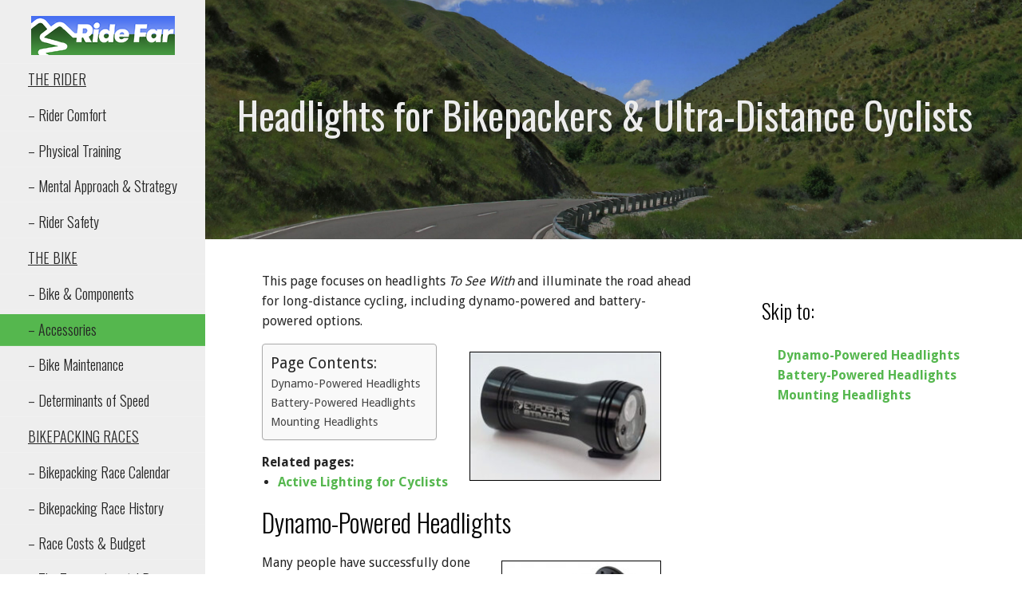

--- FILE ---
content_type: text/html; charset=UTF-8
request_url: https://ridefar.info/bike/accessories/headlights/
body_size: 22573
content:
<!-- Top-level template for Static Pages -->

<!-- Escapade header, displays the header plus everything up until <div id="content"> -->

<!-- Supersedes 'header.php' in the Primer theme. -->

<!DOCTYPE html>

<html lang="en-US">

<head>
	<meta charset="UTF-8">
	<meta name="viewport" content="width=device-width, initial-scale=1">
	<link rel="profile" href="http://gmpg.org/xfn/11">
	<link rel="pingback" href="https://ridefar.info/xmlrpc.php">
	<title>Headlights for Bikepackers &#038; Ultra-Distance Cyclists &#8211; Ride Far</title>
<meta name='robots' content='max-image-preview:large' />
	<style>img:is([sizes="auto" i], [sizes^="auto," i]) { contain-intrinsic-size: 3000px 1500px }</style>
	<link rel='dns-prefetch' href='//fonts.googleapis.com' />
<link rel="alternate" type="application/rss+xml" title="Ride Far &raquo; Feed" href="https://ridefar.info/feed/" />
<link rel="alternate" type="application/rss+xml" title="Ride Far &raquo; Comments Feed" href="https://ridefar.info/comments/feed/" />
		<!-- This site uses the Google Analytics by ExactMetrics plugin v8.11.1 - Using Analytics tracking - https://www.exactmetrics.com/ -->
		<!-- Note: ExactMetrics is not currently configured on this site. The site owner needs to authenticate with Google Analytics in the ExactMetrics settings panel. -->
					<!-- No tracking code set -->
				<!-- / Google Analytics by ExactMetrics -->
		<script type="text/javascript">
/* <![CDATA[ */
window._wpemojiSettings = {"baseUrl":"https:\/\/s.w.org\/images\/core\/emoji\/16.0.1\/72x72\/","ext":".png","svgUrl":"https:\/\/s.w.org\/images\/core\/emoji\/16.0.1\/svg\/","svgExt":".svg","source":{"concatemoji":"https:\/\/ridefar.info\/wp-includes\/js\/wp-emoji-release.min.js?ver=6.8.3"}};
/*! This file is auto-generated */
!function(s,n){var o,i,e;function c(e){try{var t={supportTests:e,timestamp:(new Date).valueOf()};sessionStorage.setItem(o,JSON.stringify(t))}catch(e){}}function p(e,t,n){e.clearRect(0,0,e.canvas.width,e.canvas.height),e.fillText(t,0,0);var t=new Uint32Array(e.getImageData(0,0,e.canvas.width,e.canvas.height).data),a=(e.clearRect(0,0,e.canvas.width,e.canvas.height),e.fillText(n,0,0),new Uint32Array(e.getImageData(0,0,e.canvas.width,e.canvas.height).data));return t.every(function(e,t){return e===a[t]})}function u(e,t){e.clearRect(0,0,e.canvas.width,e.canvas.height),e.fillText(t,0,0);for(var n=e.getImageData(16,16,1,1),a=0;a<n.data.length;a++)if(0!==n.data[a])return!1;return!0}function f(e,t,n,a){switch(t){case"flag":return n(e,"\ud83c\udff3\ufe0f\u200d\u26a7\ufe0f","\ud83c\udff3\ufe0f\u200b\u26a7\ufe0f")?!1:!n(e,"\ud83c\udde8\ud83c\uddf6","\ud83c\udde8\u200b\ud83c\uddf6")&&!n(e,"\ud83c\udff4\udb40\udc67\udb40\udc62\udb40\udc65\udb40\udc6e\udb40\udc67\udb40\udc7f","\ud83c\udff4\u200b\udb40\udc67\u200b\udb40\udc62\u200b\udb40\udc65\u200b\udb40\udc6e\u200b\udb40\udc67\u200b\udb40\udc7f");case"emoji":return!a(e,"\ud83e\udedf")}return!1}function g(e,t,n,a){var r="undefined"!=typeof WorkerGlobalScope&&self instanceof WorkerGlobalScope?new OffscreenCanvas(300,150):s.createElement("canvas"),o=r.getContext("2d",{willReadFrequently:!0}),i=(o.textBaseline="top",o.font="600 32px Arial",{});return e.forEach(function(e){i[e]=t(o,e,n,a)}),i}function t(e){var t=s.createElement("script");t.src=e,t.defer=!0,s.head.appendChild(t)}"undefined"!=typeof Promise&&(o="wpEmojiSettingsSupports",i=["flag","emoji"],n.supports={everything:!0,everythingExceptFlag:!0},e=new Promise(function(e){s.addEventListener("DOMContentLoaded",e,{once:!0})}),new Promise(function(t){var n=function(){try{var e=JSON.parse(sessionStorage.getItem(o));if("object"==typeof e&&"number"==typeof e.timestamp&&(new Date).valueOf()<e.timestamp+604800&&"object"==typeof e.supportTests)return e.supportTests}catch(e){}return null}();if(!n){if("undefined"!=typeof Worker&&"undefined"!=typeof OffscreenCanvas&&"undefined"!=typeof URL&&URL.createObjectURL&&"undefined"!=typeof Blob)try{var e="postMessage("+g.toString()+"("+[JSON.stringify(i),f.toString(),p.toString(),u.toString()].join(",")+"));",a=new Blob([e],{type:"text/javascript"}),r=new Worker(URL.createObjectURL(a),{name:"wpTestEmojiSupports"});return void(r.onmessage=function(e){c(n=e.data),r.terminate(),t(n)})}catch(e){}c(n=g(i,f,p,u))}t(n)}).then(function(e){for(var t in e)n.supports[t]=e[t],n.supports.everything=n.supports.everything&&n.supports[t],"flag"!==t&&(n.supports.everythingExceptFlag=n.supports.everythingExceptFlag&&n.supports[t]);n.supports.everythingExceptFlag=n.supports.everythingExceptFlag&&!n.supports.flag,n.DOMReady=!1,n.readyCallback=function(){n.DOMReady=!0}}).then(function(){return e}).then(function(){var e;n.supports.everything||(n.readyCallback(),(e=n.source||{}).concatemoji?t(e.concatemoji):e.wpemoji&&e.twemoji&&(t(e.twemoji),t(e.wpemoji)))}))}((window,document),window._wpemojiSettings);
/* ]]> */
</script>
<style id='wp-emoji-styles-inline-css' type='text/css'>

	img.wp-smiley, img.emoji {
		display: inline !important;
		border: none !important;
		box-shadow: none !important;
		height: 1em !important;
		width: 1em !important;
		margin: 0 0.07em !important;
		vertical-align: -0.1em !important;
		background: none !important;
		padding: 0 !important;
	}
</style>
<link rel='stylesheet' id='wp-block-library-css' href='https://ridefar.info/wp-includes/css/dist/block-library/style.min.css?ver=6.8.3' type='text/css' media='all' />
<style id='wp-block-library-theme-inline-css' type='text/css'>
.wp-block-audio :where(figcaption){color:#555;font-size:13px;text-align:center}.is-dark-theme .wp-block-audio :where(figcaption){color:#ffffffa6}.wp-block-audio{margin:0 0 1em}.wp-block-code{border:1px solid #ccc;border-radius:4px;font-family:Menlo,Consolas,monaco,monospace;padding:.8em 1em}.wp-block-embed :where(figcaption){color:#555;font-size:13px;text-align:center}.is-dark-theme .wp-block-embed :where(figcaption){color:#ffffffa6}.wp-block-embed{margin:0 0 1em}.blocks-gallery-caption{color:#555;font-size:13px;text-align:center}.is-dark-theme .blocks-gallery-caption{color:#ffffffa6}:root :where(.wp-block-image figcaption){color:#555;font-size:13px;text-align:center}.is-dark-theme :root :where(.wp-block-image figcaption){color:#ffffffa6}.wp-block-image{margin:0 0 1em}.wp-block-pullquote{border-bottom:4px solid;border-top:4px solid;color:currentColor;margin-bottom:1.75em}.wp-block-pullquote cite,.wp-block-pullquote footer,.wp-block-pullquote__citation{color:currentColor;font-size:.8125em;font-style:normal;text-transform:uppercase}.wp-block-quote{border-left:.25em solid;margin:0 0 1.75em;padding-left:1em}.wp-block-quote cite,.wp-block-quote footer{color:currentColor;font-size:.8125em;font-style:normal;position:relative}.wp-block-quote:where(.has-text-align-right){border-left:none;border-right:.25em solid;padding-left:0;padding-right:1em}.wp-block-quote:where(.has-text-align-center){border:none;padding-left:0}.wp-block-quote.is-large,.wp-block-quote.is-style-large,.wp-block-quote:where(.is-style-plain){border:none}.wp-block-search .wp-block-search__label{font-weight:700}.wp-block-search__button{border:1px solid #ccc;padding:.375em .625em}:where(.wp-block-group.has-background){padding:1.25em 2.375em}.wp-block-separator.has-css-opacity{opacity:.4}.wp-block-separator{border:none;border-bottom:2px solid;margin-left:auto;margin-right:auto}.wp-block-separator.has-alpha-channel-opacity{opacity:1}.wp-block-separator:not(.is-style-wide):not(.is-style-dots){width:100px}.wp-block-separator.has-background:not(.is-style-dots){border-bottom:none;height:1px}.wp-block-separator.has-background:not(.is-style-wide):not(.is-style-dots){height:2px}.wp-block-table{margin:0 0 1em}.wp-block-table td,.wp-block-table th{word-break:normal}.wp-block-table :where(figcaption){color:#555;font-size:13px;text-align:center}.is-dark-theme .wp-block-table :where(figcaption){color:#ffffffa6}.wp-block-video :where(figcaption){color:#555;font-size:13px;text-align:center}.is-dark-theme .wp-block-video :where(figcaption){color:#ffffffa6}.wp-block-video{margin:0 0 1em}:root :where(.wp-block-template-part.has-background){margin-bottom:0;margin-top:0;padding:1.25em 2.375em}
</style>
<style id='classic-theme-styles-inline-css' type='text/css'>
/*! This file is auto-generated */
.wp-block-button__link{color:#fff;background-color:#32373c;border-radius:9999px;box-shadow:none;text-decoration:none;padding:calc(.667em + 2px) calc(1.333em + 2px);font-size:1.125em}.wp-block-file__button{background:#32373c;color:#fff;text-decoration:none}
</style>
<style id='global-styles-inline-css' type='text/css'>
:root{--wp--preset--aspect-ratio--square: 1;--wp--preset--aspect-ratio--4-3: 4/3;--wp--preset--aspect-ratio--3-4: 3/4;--wp--preset--aspect-ratio--3-2: 3/2;--wp--preset--aspect-ratio--2-3: 2/3;--wp--preset--aspect-ratio--16-9: 16/9;--wp--preset--aspect-ratio--9-16: 9/16;--wp--preset--color--black: #000000;--wp--preset--color--cyan-bluish-gray: #abb8c3;--wp--preset--color--white: #ffffff;--wp--preset--color--pale-pink: #f78da7;--wp--preset--color--vivid-red: #cf2e2e;--wp--preset--color--luminous-vivid-orange: #ff6900;--wp--preset--color--luminous-vivid-amber: #fcb900;--wp--preset--color--light-green-cyan: #7bdcb5;--wp--preset--color--vivid-green-cyan: #00d084;--wp--preset--color--pale-cyan-blue: #8ed1fc;--wp--preset--color--vivid-cyan-blue: #0693e3;--wp--preset--color--vivid-purple: #9b51e0;--wp--preset--color--primary: #03263B;--wp--preset--color--secondary: #0b3954;--wp--preset--color--tertiary: #bddae6;--wp--preset--color--quaternary: #ff6663;--wp--preset--color--quinary: #ffffff;--wp--preset--gradient--vivid-cyan-blue-to-vivid-purple: linear-gradient(135deg,rgba(6,147,227,1) 0%,rgb(155,81,224) 100%);--wp--preset--gradient--light-green-cyan-to-vivid-green-cyan: linear-gradient(135deg,rgb(122,220,180) 0%,rgb(0,208,130) 100%);--wp--preset--gradient--luminous-vivid-amber-to-luminous-vivid-orange: linear-gradient(135deg,rgba(252,185,0,1) 0%,rgba(255,105,0,1) 100%);--wp--preset--gradient--luminous-vivid-orange-to-vivid-red: linear-gradient(135deg,rgba(255,105,0,1) 0%,rgb(207,46,46) 100%);--wp--preset--gradient--very-light-gray-to-cyan-bluish-gray: linear-gradient(135deg,rgb(238,238,238) 0%,rgb(169,184,195) 100%);--wp--preset--gradient--cool-to-warm-spectrum: linear-gradient(135deg,rgb(74,234,220) 0%,rgb(151,120,209) 20%,rgb(207,42,186) 40%,rgb(238,44,130) 60%,rgb(251,105,98) 80%,rgb(254,248,76) 100%);--wp--preset--gradient--blush-light-purple: linear-gradient(135deg,rgb(255,206,236) 0%,rgb(152,150,240) 100%);--wp--preset--gradient--blush-bordeaux: linear-gradient(135deg,rgb(254,205,165) 0%,rgb(254,45,45) 50%,rgb(107,0,62) 100%);--wp--preset--gradient--luminous-dusk: linear-gradient(135deg,rgb(255,203,112) 0%,rgb(199,81,192) 50%,rgb(65,88,208) 100%);--wp--preset--gradient--pale-ocean: linear-gradient(135deg,rgb(255,245,203) 0%,rgb(182,227,212) 50%,rgb(51,167,181) 100%);--wp--preset--gradient--electric-grass: linear-gradient(135deg,rgb(202,248,128) 0%,rgb(113,206,126) 100%);--wp--preset--gradient--midnight: linear-gradient(135deg,rgb(2,3,129) 0%,rgb(40,116,252) 100%);--wp--preset--font-size--small: 13px;--wp--preset--font-size--medium: 20px;--wp--preset--font-size--large: 36px;--wp--preset--font-size--x-large: 42px;--wp--preset--spacing--20: 0.44rem;--wp--preset--spacing--30: 0.67rem;--wp--preset--spacing--40: 1rem;--wp--preset--spacing--50: 1.5rem;--wp--preset--spacing--60: 2.25rem;--wp--preset--spacing--70: 3.38rem;--wp--preset--spacing--80: 5.06rem;--wp--preset--shadow--natural: 6px 6px 9px rgba(0, 0, 0, 0.2);--wp--preset--shadow--deep: 12px 12px 50px rgba(0, 0, 0, 0.4);--wp--preset--shadow--sharp: 6px 6px 0px rgba(0, 0, 0, 0.2);--wp--preset--shadow--outlined: 6px 6px 0px -3px rgba(255, 255, 255, 1), 6px 6px rgba(0, 0, 0, 1);--wp--preset--shadow--crisp: 6px 6px 0px rgba(0, 0, 0, 1);}:where(.is-layout-flex){gap: 0.5em;}:where(.is-layout-grid){gap: 0.5em;}body .is-layout-flex{display: flex;}.is-layout-flex{flex-wrap: wrap;align-items: center;}.is-layout-flex > :is(*, div){margin: 0;}body .is-layout-grid{display: grid;}.is-layout-grid > :is(*, div){margin: 0;}:where(.wp-block-columns.is-layout-flex){gap: 2em;}:where(.wp-block-columns.is-layout-grid){gap: 2em;}:where(.wp-block-post-template.is-layout-flex){gap: 1.25em;}:where(.wp-block-post-template.is-layout-grid){gap: 1.25em;}.has-black-color{color: var(--wp--preset--color--black) !important;}.has-cyan-bluish-gray-color{color: var(--wp--preset--color--cyan-bluish-gray) !important;}.has-white-color{color: var(--wp--preset--color--white) !important;}.has-pale-pink-color{color: var(--wp--preset--color--pale-pink) !important;}.has-vivid-red-color{color: var(--wp--preset--color--vivid-red) !important;}.has-luminous-vivid-orange-color{color: var(--wp--preset--color--luminous-vivid-orange) !important;}.has-luminous-vivid-amber-color{color: var(--wp--preset--color--luminous-vivid-amber) !important;}.has-light-green-cyan-color{color: var(--wp--preset--color--light-green-cyan) !important;}.has-vivid-green-cyan-color{color: var(--wp--preset--color--vivid-green-cyan) !important;}.has-pale-cyan-blue-color{color: var(--wp--preset--color--pale-cyan-blue) !important;}.has-vivid-cyan-blue-color{color: var(--wp--preset--color--vivid-cyan-blue) !important;}.has-vivid-purple-color{color: var(--wp--preset--color--vivid-purple) !important;}.has-black-background-color{background-color: var(--wp--preset--color--black) !important;}.has-cyan-bluish-gray-background-color{background-color: var(--wp--preset--color--cyan-bluish-gray) !important;}.has-white-background-color{background-color: var(--wp--preset--color--white) !important;}.has-pale-pink-background-color{background-color: var(--wp--preset--color--pale-pink) !important;}.has-vivid-red-background-color{background-color: var(--wp--preset--color--vivid-red) !important;}.has-luminous-vivid-orange-background-color{background-color: var(--wp--preset--color--luminous-vivid-orange) !important;}.has-luminous-vivid-amber-background-color{background-color: var(--wp--preset--color--luminous-vivid-amber) !important;}.has-light-green-cyan-background-color{background-color: var(--wp--preset--color--light-green-cyan) !important;}.has-vivid-green-cyan-background-color{background-color: var(--wp--preset--color--vivid-green-cyan) !important;}.has-pale-cyan-blue-background-color{background-color: var(--wp--preset--color--pale-cyan-blue) !important;}.has-vivid-cyan-blue-background-color{background-color: var(--wp--preset--color--vivid-cyan-blue) !important;}.has-vivid-purple-background-color{background-color: var(--wp--preset--color--vivid-purple) !important;}.has-black-border-color{border-color: var(--wp--preset--color--black) !important;}.has-cyan-bluish-gray-border-color{border-color: var(--wp--preset--color--cyan-bluish-gray) !important;}.has-white-border-color{border-color: var(--wp--preset--color--white) !important;}.has-pale-pink-border-color{border-color: var(--wp--preset--color--pale-pink) !important;}.has-vivid-red-border-color{border-color: var(--wp--preset--color--vivid-red) !important;}.has-luminous-vivid-orange-border-color{border-color: var(--wp--preset--color--luminous-vivid-orange) !important;}.has-luminous-vivid-amber-border-color{border-color: var(--wp--preset--color--luminous-vivid-amber) !important;}.has-light-green-cyan-border-color{border-color: var(--wp--preset--color--light-green-cyan) !important;}.has-vivid-green-cyan-border-color{border-color: var(--wp--preset--color--vivid-green-cyan) !important;}.has-pale-cyan-blue-border-color{border-color: var(--wp--preset--color--pale-cyan-blue) !important;}.has-vivid-cyan-blue-border-color{border-color: var(--wp--preset--color--vivid-cyan-blue) !important;}.has-vivid-purple-border-color{border-color: var(--wp--preset--color--vivid-purple) !important;}.has-vivid-cyan-blue-to-vivid-purple-gradient-background{background: var(--wp--preset--gradient--vivid-cyan-blue-to-vivid-purple) !important;}.has-light-green-cyan-to-vivid-green-cyan-gradient-background{background: var(--wp--preset--gradient--light-green-cyan-to-vivid-green-cyan) !important;}.has-luminous-vivid-amber-to-luminous-vivid-orange-gradient-background{background: var(--wp--preset--gradient--luminous-vivid-amber-to-luminous-vivid-orange) !important;}.has-luminous-vivid-orange-to-vivid-red-gradient-background{background: var(--wp--preset--gradient--luminous-vivid-orange-to-vivid-red) !important;}.has-very-light-gray-to-cyan-bluish-gray-gradient-background{background: var(--wp--preset--gradient--very-light-gray-to-cyan-bluish-gray) !important;}.has-cool-to-warm-spectrum-gradient-background{background: var(--wp--preset--gradient--cool-to-warm-spectrum) !important;}.has-blush-light-purple-gradient-background{background: var(--wp--preset--gradient--blush-light-purple) !important;}.has-blush-bordeaux-gradient-background{background: var(--wp--preset--gradient--blush-bordeaux) !important;}.has-luminous-dusk-gradient-background{background: var(--wp--preset--gradient--luminous-dusk) !important;}.has-pale-ocean-gradient-background{background: var(--wp--preset--gradient--pale-ocean) !important;}.has-electric-grass-gradient-background{background: var(--wp--preset--gradient--electric-grass) !important;}.has-midnight-gradient-background{background: var(--wp--preset--gradient--midnight) !important;}.has-small-font-size{font-size: var(--wp--preset--font-size--small) !important;}.has-medium-font-size{font-size: var(--wp--preset--font-size--medium) !important;}.has-large-font-size{font-size: var(--wp--preset--font-size--large) !important;}.has-x-large-font-size{font-size: var(--wp--preset--font-size--x-large) !important;}
:where(.wp-block-post-template.is-layout-flex){gap: 1.25em;}:where(.wp-block-post-template.is-layout-grid){gap: 1.25em;}
:where(.wp-block-columns.is-layout-flex){gap: 2em;}:where(.wp-block-columns.is-layout-grid){gap: 2em;}
:root :where(.wp-block-pullquote){font-size: 1.5em;line-height: 1.6;}
</style>
<link rel='stylesheet' id='contact-form-7-css' href='https://ridefar.info/wp-content/plugins/contact-form-7/includes/css/styles.css?ver=6.1.4' type='text/css' media='all' />
<style id='contact-form-7-inline-css' type='text/css'>
.wpcf7 .wpcf7-recaptcha iframe {margin-bottom: 0;}.wpcf7 .wpcf7-recaptcha[data-align="center"] > div {margin: 0 auto;}.wpcf7 .wpcf7-recaptcha[data-align="right"] > div {margin: 0 0 0 auto;}
</style>
<link rel='stylesheet' id='table-sorter-custom-css-css' href='https://ridefar.info/wp-content/plugins/table-sorter/wp-style.css?ver=6.8.3' type='text/css' media='all' />
<link rel='stylesheet' id='ez-toc-css' href='https://ridefar.info/wp-content/plugins/easy-table-of-contents/assets/css/screen.min.css?ver=2.0.80' type='text/css' media='all' />
<style id='ez-toc-inline-css' type='text/css'>
div#ez-toc-container .ez-toc-title {font-size: 120%;}div#ez-toc-container .ez-toc-title {font-weight: 500;}div#ez-toc-container ul li , div#ez-toc-container ul li a {font-size: 95%;}div#ez-toc-container ul li , div#ez-toc-container ul li a {font-weight: 500;}div#ez-toc-container nav ul ul li {font-size: 90%;}.ez-toc-box-title {font-weight: bold; margin-bottom: 10px; text-align: center; text-transform: uppercase; letter-spacing: 1px; color: #666; padding-bottom: 5px;position:absolute;top:-4%;left:5%;background-color: inherit;transition: top 0.3s ease;}.ez-toc-box-title.toc-closed {top:-25%;}
</style>
<link rel='stylesheet' id='escapade-css' href='https://ridefar.info/wp-content/themes/escapade/style.css?ver=1.1.3' type='text/css' media='all' />
<style id='escapade-inline-css' type='text/css'>
.site-header{background-image:url(https://ridefar.info/wp-content/uploads/cropped-Crown-Range-final3.jpg);}
.site-title a,.site-title a:visited{color:#blank;}.site-title a:hover,.site-title a:visited:hover{color:rgba(, 0.8);}
.hero,.hero .widget h1,.hero .widget h2,.hero .widget h3,.hero .widget h4,.hero .widget h5,.hero .widget h6,.hero .widget p,.hero .widget blockquote,.hero .widget cite,.hero .widget table,.hero .widget ul,.hero .widget ol,.hero .widget li,.hero .widget dd,.hero .widget dt,.hero .widget address,.hero .widget code,.hero .widget pre,.hero .widget .widget-title,.hero .page-header h1{color:#ededed;}
.main-navigation ul li a,.main-navigation ul li a:visited,.main-navigation ul li a:hover,.main-navigation ul li a:focus,.main-navigation ul li a:visited:hover{color:#333333;}.main-navigation .sub-menu .menu-item-has-children > a::after{border-right-color:#333333;border-left-color:#333333;}.menu-toggle div{background-color:#333333;}header .social-menu a,header .social-menu a:visited{color:#333333;}.main-navigation ul li a:hover,.main-navigation ul li a:focus{color:rgba(51, 51, 51, 0.8);}header .social-menu a:hover,header .social-menu a:visited:hover{color:rgba(51, 51, 51, 0.8);}
h1,h2,h3,h4,h5,h6,label,legend,table th,dl dt,.entry-title,.entry-title a,.entry-title a:visited,.widget-title{color:#000000;}.entry-title a:hover,.entry-title a:visited:hover,.entry-title a:focus,.entry-title a:visited:focus,.entry-title a:active,.entry-title a:visited:active{color:rgba(0, 0, 0, 0.8);}
body,input,select,textarea,input[type="text"]:focus,input[type="email"]:focus,input[type="url"]:focus,input[type="password"]:focus,input[type="search"]:focus,input[type="number"]:focus,input[type="tel"]:focus,input[type="range"]:focus,input[type="date"]:focus,input[type="month"]:focus,input[type="week"]:focus,input[type="time"]:focus,input[type="datetime"]:focus,input[type="datetime-local"]:focus,input[type="color"]:focus,textarea:focus,.navigation.pagination .paging-nav-text{color:#252525;}hr{background-color:rgba(37, 37, 37, 0.1);border-color:rgba(37, 37, 37, 0.1);}input[type="text"],input[type="email"],input[type="url"],input[type="password"],input[type="search"],input[type="number"],input[type="tel"],input[type="range"],input[type="date"],input[type="month"],input[type="week"],input[type="time"],input[type="datetime"],input[type="datetime-local"],input[type="color"],textarea,.select2-container .select2-choice{color:rgba(37, 37, 37, 0.5);border-color:rgba(37, 37, 37, 0.1);}select,fieldset,blockquote,pre,code,abbr,acronym,.hentry table th,.hentry table td{border-color:rgba(37, 37, 37, 0.1);}.hentry table tr:hover td{background-color:rgba(37, 37, 37, 0.05);}
blockquote,.entry-meta,.entry-footer,.comment-meta .says,.logged-in-as,.wp-block-coblocks-author__heading{color:#424242;}
.site-footer .widget-title,.site-footer h1,.site-footer h2,.site-footer h3,.site-footer h4,.site-footer h5,.site-footer h6{color:#757575;}
.site-footer .widget,.site-footer .widget form label{color:#757575;}
.footer-menu ul li a,.footer-menu ul li a:visited{color:#757575;}.site-info-wrapper .social-menu a{background-color:#757575;}.footer-menu ul li a:hover,.footer-menu ul li a:visited:hover{color:rgba(117, 117, 117, 0.8);}
.site-info-wrapper .site-info-text{color:#757575;}
a,a:visited,.entry-title a:hover,.entry-title a:visited:hover{color:#55b74e;}.navigation.pagination .nav-links .page-numbers.current,.social-menu a:hover{background-color:#55b74e;}.main-navigation ul li:hover,.main-navigation li.current-menu-item,.main-navigation ul li.current-menu-item > a:hover,.main-navigation ul li.current-menu-item > a:visited:hover,.woocommerce-cart-menu-item .woocommerce.widget_shopping_cart p.buttons a:hover{background-color:#55b74e;}a:hover,a:visited:hover,a:focus,a:visited:focus,a:active,a:visited:active{color:rgba(85, 183, 78, 0.8);}.comment-list li.bypostauthor{border-color:rgba(85, 183, 78, 0.2);}
button,a.button,a.button:visited,input[type="button"],input[type="reset"],input[type="submit"],.wp-block-button__link,.site-info-wrapper .social-menu a:hover{background-color:#55b74e;border-color:#55b74e;}button:hover,button:active,button:focus,a.button:hover,a.button:active,a.button:focus,a.button:visited:hover,a.button:visited:active,a.button:visited:focus,input[type="button"]:hover,input[type="button"]:active,input[type="button"]:focus,input[type="reset"]:hover,input[type="reset"]:active,input[type="reset"]:focus,input[type="submit"]:hover,input[type="submit"]:active,input[type="submit"]:focus{background-color:rgba(85, 183, 78, 0.8);border-color:rgba(85, 183, 78, 0.8);}
button,button:hover,button:active,button:focus,a.button,a.button:hover,a.button:active,a.button:focus,a.button:visited,a.button:visited:hover,a.button:visited:active,a.button:visited:focus,input[type="button"],input[type="button"]:hover,input[type="button"]:active,input[type="button"]:focus,input[type="reset"],input[type="reset"]:hover,input[type="reset"]:active,input[type="reset"]:focus,input[type="submit"],input[type="submit"]:hover,input[type="submit"]:active,input[type="submit"]:focus,.wp-block-button__link{color:#ffffff;}.main-navigation ul > li:hover > a,.main-navigation ul > li:hover > a:hover,.main-navigation ul > li:hover > a:visited,.main-navigation ul > li:hover > a:visited:hover,.main-navigation ul li.current-menu-item > a{color:#ffffff;}
body{background-color:#ffffff;}.navigation.pagination .nav-links .page-numbers.current{color:#ffffff;}
.site-header{background-color:#414242;}.site-header{-webkit-box-shadow:inset 0 0 0 9999em;-moz-box-shadow:inset 0 0 0 9999em;box-shadow:inset 0 0 0 9999em;color:rgba(65, 66, 66, 0.00);}
.main-navigation-container,.main-navigation.open,.main-navigation ul ul,.main-navigation .sub-menu{background-color:#eeeeee;}.side-masthead{background-color:#eeeeee;}
.site-footer{background-color:#eeeeee;}
.site-info-wrapper{background-color:#ffffff;}.site-info-wrapper .social-menu a,.site-info-wrapper .social-menu a:visited,.site-info-wrapper .social-menu a:hover,.site-info-wrapper .social-menu a:visited:hover{color:#ffffff;}
.has-primary-color{color:#03263B;}.has-primary-background-color{background-color:#03263B;}
.has-secondary-color{color:#0b3954;}.has-secondary-background-color{background-color:#0b3954;}
.has-tertiary-color{color:#bddae6;}.has-tertiary-background-color{background-color:#bddae6;}
.has-quaternary-color{color:#ff6663;}.has-quaternary-background-color{background-color:#ff6663;}
.has-quinary-color{color:#ffffff;}.has-quinary-background-color{background-color:#ffffff;}
</style>
<link rel='stylesheet' id='wpel-style-css' href='https://ridefar.info/wp-content/plugins/wp-external-links/public/css/wpel.css?ver=2.63' type='text/css' media='all' />
<link rel='stylesheet' id='flick-css' href='https://ridefar.info/wp-content/plugins/mailchimp/assets/css/flick/flick.css?ver=2.0.1' type='text/css' media='all' />
<link rel='stylesheet' id='mailchimp_sf_main_css-css' href='https://ridefar.info/wp-content/plugins/mailchimp/assets/css/frontend.css?ver=2.0.1' type='text/css' media='all' />
<link crossorigin="anonymous" rel='stylesheet' id='escapade-fonts-css' href='https://fonts.googleapis.com/css?family=Oswald%3A300%2C400%2C700%7CDroid+Sans%3A300%2C400%2C700&#038;subset=latin&#038;ver=1.8.7' type='text/css' media='all' />
<style id='escapade-fonts-inline-css' type='text/css'>
.site-title{font-family:"Oswald", sans-serif;}
.main-navigation ul li a,.main-navigation ul li a:visited,button,a.button,a.fl-button,input[type="button"],input[type="reset"],input[type="submit"]{font-family:"Oswald", sans-serif;}
h1,h2,h3,h4,h5,h6,label,legend,table th,dl dt,.entry-title,.widget-title{font-family:"Oswald", sans-serif;}
body,p,ol li,ul li,dl dd,.fl-callout-text{font-family:"Droid Sans", sans-serif;}
blockquote,.entry-meta,.entry-footer,.comment-list li .comment-meta .says,.comment-list li .comment-metadata,.comment-reply-link,#respond .logged-in-as{font-family:"Droid Sans", sans-serif;}
</style>
<script type="text/javascript" src="https://ridefar.info/wp-includes/js/jquery/jquery.min.js?ver=3.7.1" id="jquery-core-js"></script>
<script type="text/javascript" src="https://ridefar.info/wp-includes/js/jquery/jquery-migrate.min.js?ver=3.4.1" id="jquery-migrate-js"></script>
<script type="text/javascript" src="https://ridefar.info/wp-content/plugins/table-sorter/jquery.tablesorter.min.js?ver=6.8.3" id="table-sorter-js"></script>
<script type="text/javascript" src="https://ridefar.info/wp-content/plugins/table-sorter/jquery.metadata.js?ver=2.2" id="table-sorter-metadata-js"></script>
<script type="text/javascript" src="https://ridefar.info/wp-content/plugins/table-sorter/wp-script.js?ver=2.2" id="table-sorter-custom-js-js"></script>
<link rel="https://api.w.org/" href="https://ridefar.info/wp-json/" /><link rel="alternate" title="JSON" type="application/json" href="https://ridefar.info/wp-json/wp/v2/pages/767" /><link rel="EditURI" type="application/rsd+xml" title="RSD" href="https://ridefar.info/xmlrpc.php?rsd" />
<meta name="generator" content="WordPress 6.8.3" />
<link rel="canonical" href="https://ridefar.info/bike/accessories/headlights/" />
<link rel='shortlink' href='https://ridefar.info/?p=767' />
<link rel="alternate" title="oEmbed (JSON)" type="application/json+oembed" href="https://ridefar.info/wp-json/oembed/1.0/embed?url=https%3A%2F%2Fridefar.info%2Fbike%2Faccessories%2Fheadlights%2F" />
<link rel="alternate" title="oEmbed (XML)" type="text/xml+oembed" href="https://ridefar.info/wp-json/oembed/1.0/embed?url=https%3A%2F%2Fridefar.info%2Fbike%2Faccessories%2Fheadlights%2F&#038;format=xml" />
<script type="text/javascript">
	window._se_plugin_version = '8.1.9';
</script>
<script>if (window.location.pathname == '/' && jQuery(window).width() <= 600) {window.location = "/mobile/";}</script> <style type='text/css'>
.site-title,.site-description{position:absolute;clip:rect(1px, 1px, 1px, 1px);}
</style><!-- There is no amphtml version available for this URL. --><link rel="icon" href="https://ridefar.info/wp-content/uploads/cropped-ridefarFavicon-32x32.png" sizes="32x32" />
<link rel="icon" href="https://ridefar.info/wp-content/uploads/cropped-ridefarFavicon-192x192.png" sizes="192x192" />
<link rel="apple-touch-icon" href="https://ridefar.info/wp-content/uploads/cropped-ridefarFavicon-180x180.png" />
<meta name="msapplication-TileImage" content="https://ridefar.info/wp-content/uploads/cropped-ridefarFavicon-270x270.png" />
<style id="sccss">/* STYLES DELETED FROM THE STYLE.CSS FILE */
/* image link style deleted to allow border to be shown */
/* functions controlling title &amp; subtitle sizes for wider windows were deleted after 'blockquotes' section */


/* STYLES CHANGED IN THE STYLE.CSS FILE */
/* @media only screen and (min-width: 90.063em) {  ... (formating based on window width) widths changed and xlarge &amp; xxlarge sections deleted */


/* NEW STYLES ADDED */

.homeTitle {																				/* title &amp; tagline in banner on homepage */
	font-family: "Helvetica", "Arial", sans-serif; 
	font-size: 1.2em;
	font-weight: bold;
	color: #f0f0f0; 
}
.homeTitleSpacer { font-size: 0.1em; }							/* spacing around title &amp; tagline in banner on homepage */

.homeTable{																					/* width of page index table on homepage */
	table-layout: fixed;
	width: 100%;
}
.homeCell {																					/* cell properties of page index table on homepage */
	word-wrap: break-word;
	text-align: center;
}

@media only screen and (min-width: 0.1em) {					/* banner image at top of every page; two versions vertical position dependent on window size */
	.bannerImg {																			
		background:url('https://ridefar.info/wp-content/uploads/cropped-Crown-Range-final3.jpg');
		background-color: #003300;											/* Used if the image is unavailable */
		background-size: cover;													/* Resizes image to cover entire container */
		-webkit-background-size: cover;			
		position: relative;
		background-position: center bottom;							/* On narrower windows, full height is shown &amp; sides are cropped to fit ... */ 
																										/* on wider windows, full width is shown &amp; top is cropped to fit */
		background-repeat: no-repeat;										/* Do not repeat the image */
	}
}
@media only screen and (min-width: 80em) {
	.bannerImg {																		
		background:url('https://ridefar.info/wp-content/uploads/cropped-Crown-Range-final3.jpg');
		background-color: #003300;										
		background-size: cover;													
		-webkit-background-size: cover;			
		position: relative;
		background-position: center 70%;								/* On extra-wide windows, full width is shown, ... */
																										/* 30% of the bottom is always cropped &amp; top is cropped to fit */
		background-repeat: no-repeat;										
	}
}

@media only screen and (max-width:769px) { 					/* Don't display table of contents sidebar on mobiles */
	#secondary { display: none; } }

.codebox {																				/* formats code examples, using monospaced font */
	  font-family: "Courier New", "Courier", monospace; }

.foot {                                      		 	/* footer text */
  font-family: "Helvetica", "Arial", sans-serif;	/* Use slightly different font style for visual separation */
  font-weight: normal;
  font-style: normal;
  color: #505050;
  margin: 0 10 0 0px;
  position: relative;
  text-align: center;
  background: #eeeeee; 
  font-size: 0.9em;  
  width: 100%; }

.breadcrumbs{                                    /* page location breadcrumb list at top of each page */
  font-size: 0.9em; } 

.noBorder{																			 /* removes borders in tables */
  border-collapse: collapse; 
  border: none; }

.pageModified {																	/* 'Last updated:' text on static pages (on posts it's handled by 'subheading') */
  color: #6f6f6f;
  font-size: 0.85em; }

.wp-caption {																		/* Image caption properties */
	font-size: 0.9em;
	margin-bottom: 10px;
	padding: 7px; 
	border: 1px black solid; }

.fbSidebar {																		/* facebook link at base of LH sidebar	*/	
	color: #252525; }

.blog-index-image {															/* blog post listing page */
  float: left; 
  margin: 10px 15px 15px 0px; 
	border: 1px black solid; }

.bggreen { background: #52cc5a; }								/* background colors used to highlight table cells */
.bgred { background: #ff6363; }
.bgyellow{ font-style: italic; /* background: #fcfc81; */ }
.bgblue { background: #7290fc; }

.search-field {																	/* Search box */
	color: #252525;
	border-color: #252525; }

.imgBrdr { border: 1px black solid; }						/* Turn image border on */
.imgNoBrdr { border: 0px; }											/* Turn image border off */

.floatRight { 																	/* Used for images on right that have page content flowing around them */
	float: right; 
	margin: 10px 40px 10px 20px; }								/* Top Right Bottom Left */
.floatLeft { 																		/* Used for images on left that have page content flowing around them */
	float: left; 
	margin: 10px 20px 10px 40px; }
@media only screen and (max-width: 769px) {			/* Don't float images on mobiles */
	.floatRight { 														
		float: none; 
		margin: 10px 10px 10px 10px; }							
}

.navImgLeft {																		/* Featured image in navigation box at foot of static pages */
	float: left; 
	margin: 0px 15px 10px 0px;
	border: 1px black solid; }
.navTitle {	font-size: 1.5rem; }								/* Page title in navigation box at foot of static pages */
.navExceprt { }																	/* Excerpt in navigation box at foot of static page (currently left as default, but implemented for possible future use) */
.arrowRight {																		/* Arrows on right of navigation box at foot of static pages */
   float: right;
    margin: 0px 0px 0px 15px;
    border: 0px; }
@media only screen and (max-width: 769px) {					/* Hide navigation arrow in content footer on mobiles */
	.arrowRight {	display: none; } }

.thumbnailIndexPage {														/* Featured image on index pages */
	float: left; 
	margin: 0px 15px 0px 0px;
	border: none; }
.pageTitleIndexPage {	font-size: 1.2rem; }			/* Page titles on index pages */ 

/* MODIFICATIONS TO STYLES ALREADY IN THE STYLE.CSS FILE */

input,																					/* font in search box */
select,
textarea {							
  font-family: "Verdana", "Arial", sans-serif;
  font-size: 1.0rem; }			

a {																							/* link text */
  font-weight: bold; }
a:hover, a:focus {		
    color: #0078a0; }

@media only screen and (min-width: 55.063em) { 				/* menu background height */
  .main-navigation-container {
    margin: -20px -35px 50px -35px; } }			
.main-navigation {		/* menu height */
  position: relative;					
  top: 30px; }

.main-navigation .current_page_item > a,		 
.main-navigation .current-menu-item > a,
.main-navigation .current_page_ancestor > a,
.main-navigation .current_page_parent > a,
.main-navigation .current-menu-ancestor > a { 				
  background-color: #55b74e; }											/* highlights current page in menu */	

/* style of MAIN menu items in LH sidebar */
.main-navigation ul li a, .main-navigation ul li a:visited, .main-navigation ul li a:hover, .main-navigation ul li a:focus, .main-navigation ul li a:visited:hover { 	
  font-size: 18px; 
	color: #252525; }
/* style of SUB menu items in LH sidebar */
.main-navigation li li a, .main-navigation li li a:visited, .main-navigation li li a:hover, .main-navigation li li a:focus, .main-navigation li li a:visited:hover {
	font-size: 18px; 
	color: #252525; 
}
.main-navigation .sub-menu {												/* BG color of sub-menus, Mobiles only */
	background-color: #eeeeee; }
.main-navigation .sub-menu li {											/* BG color of sub-menus, Larger screens */
	background-color: #eeeeee; }
.main-navigation .expand {													/* Color of 'plus' icon in mobile menu to expand lists */
	color: #252525; }

p {	 																				  /* controls font in pages, but NOT IN POSTS. */
	font-family: "Droid sans", "Arial", sans-serif;		/* font to use is given as a list, ordered by preference, so droid sans will be used if available, then arial if available, then any sans-serif font */
  font-size: 1rem; }                   

h1, h2, h3, h4, h5, h6 {
	font-family: "Oswald", "Arial", sans-serif;
	text-transform: none; 	     								/* controls capitalization */
}
h1 {																					/* heading sizes; similar commands in Escapade deleted */
  font-size: 2.0rem; 
  margin-top: 1rem; }
h2 {
  font-size: 1.7rem; 
  margin-top: 1rem; }
h3 {
  font-size: 1.5rem; 
  margin-top: 1rem; }
h4 {
  font-size: 1.3rem; 
	margin-top: 0.5rem; }
h5 {
  font-size: 1.1rem; 
  margin-top: 0.5rem;; }
h6 {
  font-size: 1.2rem; 
  margin-top: 0.5rem;
  margin-bottom: 0.5rem;
  line-height: 1.3;  }

.fakeH1 {																				/* allows headings to be shown that don't appear in page contents */
  font-family: "Oswald", "Arial", sans-serif;
  font-weight: 300;
  font-style: normal;
  text-rendering: optimizeLegibility;
  margin-top: 0.2rem;
  margin-bottom: 1rem;
  line-height: 1.4; 
  font-size: 2.0rem; }

@media only screen and (min-width: 55.063em) {	/* postition of page body on larger screens */
  body {																				
    margin-top: 0;			
    padding-left: 257px; }												
 	body.admin-bar .side-masthead {								/* starting height of left column, changed from 32px */
		top: -10px; } }

.side-masthead {																/* site title in top-left corner */
  position: relative;
  width: 100%;
  top: 0;
  text-align: center; }
.side-masthead:before, .side-masthead:after {
    content: " ";
    display: table; }
  .side-masthead:after {
    clear: both; }

@media only screen and (min-width: 55.063em) {
  .side-masthead {
		position: absolute;													/* changed from fixed to absolute */
		margin-left: -257px;												/* added */
		padding: 0 35px; } }
  
.side-masthead .mobile-container {
    display: none; }
  .side-masthead.toggled .mobile-container {
    display: block;
    clear: both; }
  .side-masthead .site-logo {
    display: none; }
  @media only screen and (max-width: 55em) {
    .side-masthead .site-title-wrapper {
      width: 80%; } }

  .side-masthead .newTitle{			 /* added to control new site title at top of sidebar, see additional elements below */
    line-height: 34px;
    font-size: 24px;
    font-weight: 300;
    text-transform: uppercase; }		/* can add something like 'background-color: #f1f1f1;' to control BG color of text */
    .main-navigation .expand:before {
    margin: 5px 0 5px 10px;
    text-align: left; }

  .side-masthead .site-title {
    line-height: 40px;
    font-size: 24px;
    font-weight: 300;
    text-transform: uppercase;
    margin: 5px 0 5px 10px;
    text-align: left; }
 
   @media only screen and (min-width: 55.063em) {
     .side-masthead .newTitle{	 
         margin: 5px 0 0 0;	/* controls height of site title in top-left, changed from 'margin: 0;' */
        text-align: center; } 
    .side-masthead .site-title {
        margin: 5px 0 0 0;
        text-align: center; } 
    }

   .side-masthead .site-title a {
        font-weight: normal;
        color: #999; }
      .side-masthead .site-title a:hover {
        text-decoration: none;
        color: #999;
        opacity: .8; }
    .side-masthead .site-title .site-description {
      float: left; }

   .side-masthead .newTitle a {
        font-weight: normal;
        color: #999; }
      .side-masthead .newTitle a:hover {
        text-decoration: none;
        color: #999;
        opacity: .8; }
    .side-masthead .newTitle .site-description {
      float: left; }


  .side-masthead .site-description {
    display: none; }
  @media only screen and (min-width: 55.063em) {
    .side-masthead {
      display: block;
      left: 0;
      width: 257px;				/* controls width of left-hand sidebar menu on larger screens */
      bottom: 0;
      top: 0;
      height: 100%;
      padding-top: 20px; }			/* controls spacing above site title (changed) */
      .side-masthead .mobile-container {
        display: block; }
      .side-masthead .site-title {
        line-height: normal; }
      .side-masthead .site-description {
        padding: 0;
        line-height: normal; }
      .side-masthead .site-description, .side-masthead .site-title {
        float: none; }
      .side-masthead .site-logo {
        margin: 0 auto 20px;
        max-width: 140px;
        display: block; } }
  .side-masthead .social-menu li {
    display: block;
    text-align: left; }

.hero {												/* controls style of heading on homepage */
  padding-top: 2em; }
  .hero .widget.widget_text p {
 	font-size: 1.3rem;
    line-height: 1.2; }

.entry-content p, .entry-summary p, .content p {									/* controls font in blog posts (default size was 16px) */
    font-family:  "Droid sans", "Arial", sans-serif;							/* Verdana should be easier to read on smaller screens */
    font-size: 1rem;		
    line-height: 26px; }
.entry-content p + p, .entry-summary p + p, .content p + p {			/* controls spacing between paragraphs in posts */
  margin-top: 1rem; }				

@media screen and (min-width: 769px) {
  .entry-content p, .entry-summary p, .content p {		 						/* controls font in blog posts in larger windows (default size was 20px) */
    font-family:  "Droid sans", "Arial", sans-serif;	
    font-size: 1rem;					
    line-height: 26px; } 
}

.hero {
  color: #fff;
  position: relative;
  font-size: 1rem;
  line-height: 1.5;
  padding: 0 20px;
  text-align: center; }
  @media only screen and (min-width: 55.063em) {
    .hero {
      padding: 0 40px;
      text-align: left; } }
  .hero .widget {
    max-width: 780px; }
  .hero .page-title,
  .hero .widget-title {
    margin: 0 0 .25em;
    padding: 0;
    font-size: 300%;
    font-weight: 400;			/* controls weight/boldness of title text in header */
    line-height: 1.0; }
  .hero .textwidget {
    font-family: "Helvetica", "Arial", sans-serif; }
    .hero .textwidget p {
      font-size: 120%; 
      font-weight: 400; }		/* controls weight/boldness of sub-text in header */



h2.page-title {							/* controls 'Ride Far Blog' title displayed at top of each blog post */
	color: #ededed; }
	
h1.entry-title {						/* controls blog entry title displayed at top of each post */
	font-size: 2.4rem; }

li:not(:last-child) {				/* controls space between list items */
    margin-bottom: 0.3rem; }


.donateText {								/* controls text above and below Donate button on sidebar */
	 color: #000;
}

/* UNKNOWN */

.post {
  padding-top: 5px;
  padding-bottom:0px; }

#wsc .wsc-label img {
    width: 15px;
    height: 15px; }


/* ADDED PREVIOUSLY, BUT DELETED BECAUSE I'M ALMOST CERTAIN THEY WERE NOT BEING USED */

/* table.navigationTable {
  border-collapse: collapse;
	margin-bottom: 1rem; }
table.navigationTable table th,
table.navigationTable table td {
    border: 10px solid #ddd;
    padding: 100.5em;
    padding: .5rem; } */

/* .tagList{                              
  font-size: 0.9em;  
  width: 75%; } */

/* .divTable{																		
	display: table;
	width: 100%; }
.divTableRow {
	display: table-row; }
.divTableHeading {
	background-color: #EEE;
	display: table-header-group;
	font-weight: bold; }
.divTableCell, .divTableHead {
	border: 1px solid #999999;
	display: table-cell;
	padding: 3px 10px; }
.divTableFoot {
	background-color: #EEE;
	display: table-footer-group;
	font-weight: bold; }
.divTableBody {
	display: table-row-group; } */</style>	
	<!-- Google Analytics code -->
	<script>
		(function(i,s,o,g,r,a,m){i['GoogleAnalyticsObject']=r;i[r]=i[r]||function(){(i[r].q=i[r].q||[]).push(arguments)},i[r].l=1*new Date();a=s.createElement(o),m=s.getElementsByTagName(o)[0];a.async=1;a.src=g;m.parentNode.insertBefore(a,m)})(window,document,'script','https://www.google-analytics.com/analytics.js','ga');
		ga('create', 'UA-89180303-1', 'auto');
		ga('send', 'pageview');
	</script>
	<script src="https://www.google.com/recaptcha/api.js" async defer></script>
	
</head>

<body class="wp-singular page-template-default page page-id-767 page-child parent-pageid-3622 wp-custom-logo wp-theme-primer wp-child-theme-escapade custom-header-image layout-two-column-default">


		<a class="skip-link screen-reader-text" href="#content">Skip to content</a>
	
	<!-- customized for full control, img url & position controlled in 'bannerImg' class in Simple Custom CSS plugin -->
	<header id="masthead" class="site-header bannerImg" role="banner">
				<div class="side-masthead">
			
<div class="menu-toggle" id="menu-toggle" role="button" tabindex="0"
	>
	<div></div>
	<div></div>
	<div></div>
</div><!-- #menu-toggle -->
<!-- Displays the site title -->

<div class="site-title-wrapper">
	<a href="https://ridefar.info/" class="custom-logo-link" rel="home" data-wpel-link="internal"><img width="180" height="49" src="https://ridefar.info/wp-content/uploads/ridefar-no-outline-180.png" class="custom-logo" alt="Ride Far" decoding="async" srcset="https://ridefar.info/wp-content/uploads/ridefar-no-outline-180.png 180w, https://ridefar.info/wp-content/uploads/ridefar-no-outline-180-120x33.png 120w, https://ridefar.info/wp-content/uploads/ridefar-no-outline-180-90x25.png 90w" sizes="(max-width: 180px) 100vw, 180px" /></a>	<div class="site-title"><a href="https://ridefar.info/" rel="home" data-wpel-link="internal">Ride Far</a></div>	<div class="site-description">Bikepacking &amp; Ultra-Distance Cycling Advice</div></div>			<!-- Displays the primary navigation -->

<div class="main-navigation-container">

	
	<nav id="site-navigation" class="main-navigation">
		<div class="menu-primary-menu-container"><ul id="menu-primary-menu" class="menu"><li id="menu-item-1259" class="menu-item menu-item-type-post_type menu-item-object-page menu-item-1259"><a href="https://ridefar.info/rider/" data-wpel-link="internal"><u>THE RIDER</u></a></li>
<li id="menu-item-7819" class="menu-item menu-item-type-post_type menu-item-object-page menu-item-has-children menu-item-7819"><a href="https://ridefar.info/rider/comfort/" data-wpel-link="internal">&#8211; Rider Comfort</a>
<span  class="expand" role="button" tabindex="0"></span>

<ul class="sub-menu">
	<li id="menu-item-3975" class="menu-item menu-item-type-post_type menu-item-object-page menu-item-3975"><a href="https://ridefar.info/rider/comfort/position/" data-wpel-link="internal">Riding Position</a></li>
	<li id="menu-item-794" class="menu-item menu-item-type-post_type menu-item-object-page menu-item-794"><a href="https://ridefar.info/rider/comfort/saddle-comfort/" data-wpel-link="internal">Saddle Comfort</a></li>
	<li id="menu-item-790" class="menu-item menu-item-type-post_type menu-item-object-page menu-item-790"><a href="https://ridefar.info/rider/comfort/hand-comfort/" data-wpel-link="internal">Hand Comfort</a></li>
	<li id="menu-item-792" class="menu-item menu-item-type-post_type menu-item-object-page menu-item-792"><a href="https://ridefar.info/rider/comfort/foot-comfort/" data-wpel-link="internal">Foot Comfort</a></li>
	<li id="menu-item-1341" class="menu-item menu-item-type-post_type menu-item-object-page menu-item-1341"><a href="https://ridefar.info/rider/comfort/bike-clothing/" data-wpel-link="internal">Bike Clothing</a></li>
</ul>
</li>
<li id="menu-item-7949" class="menu-item menu-item-type-post_type menu-item-object-page menu-item-has-children menu-item-7949"><a href="https://ridefar.info/rider/training/" data-wpel-link="internal">&#8211; Physical Training</a>
<span  class="expand" role="button" tabindex="0"></span>

<ul class="sub-menu">
	<li id="menu-item-3976" class="menu-item menu-item-type-post_type menu-item-object-page menu-item-3976"><a href="https://ridefar.info/rider/training/training-plan/" data-wpel-link="internal">Training Plans</a></li>
	<li id="menu-item-7950" class="menu-item menu-item-type-post_type menu-item-object-page menu-item-7950"><a href="https://ridefar.info/rider/training/multi-day/" data-wpel-link="internal">Multi-Day Training Rides</a></li>
	<li id="menu-item-802" class="menu-item menu-item-type-post_type menu-item-object-page menu-item-802"><a href="https://ridefar.info/rider/training/riding-technique/" data-wpel-link="internal">Riding Technique &#038; Efficiency</a></li>
</ul>
</li>
<li id="menu-item-7827" class="menu-item menu-item-type-post_type menu-item-object-page menu-item-has-children menu-item-7827"><a href="https://ridefar.info/rider/strategy/" data-wpel-link="internal">&#8211; Mental Approach &#038; Strategy</a>
<span  class="expand" role="button" tabindex="0"></span>

<ul class="sub-menu">
	<li id="menu-item-3977" class="menu-item menu-item-type-post_type menu-item-object-page menu-item-3977"><a href="https://ridefar.info/rider/strategy/emotions/" data-wpel-link="internal">Mood, Motivation &#038; Emotions</a></li>
	<li id="menu-item-4050" class="menu-item menu-item-type-post_type menu-item-object-page menu-item-4050"><a href="https://ridefar.info/rider/strategy/time-management/" data-wpel-link="internal">Time Management</a></li>
	<li id="menu-item-840" class="menu-item menu-item-type-post_type menu-item-object-page menu-item-840"><a href="https://ridefar.info/rider/strategy/schedule/" data-wpel-link="internal">Schedule &#038; Goals</a></li>
	<li id="menu-item-3978" class="menu-item menu-item-type-post_type menu-item-object-page menu-item-3978"><a href="https://ridefar.info/rider/strategy/route-planning/" data-wpel-link="internal">Route Planning</a></li>
	<li id="menu-item-838" class="menu-item menu-item-type-post_type menu-item-object-page menu-item-838"><a href="https://ridefar.info/rider/strategy/food/" data-wpel-link="internal">Nutrition &#038; Fueling Strategy</a></li>
	<li id="menu-item-841" class="menu-item menu-item-type-post_type menu-item-object-page menu-item-841"><a href="https://ridefar.info/rider/strategy/sleeping/" data-wpel-link="internal">Sleep Strategy &#038; Equipment</a></li>
</ul>
</li>
<li id="menu-item-7839" class="menu-item menu-item-type-post_type menu-item-object-page menu-item-has-children menu-item-7839"><a href="https://ridefar.info/rider/safety/" data-wpel-link="internal">&#8211; Rider Safety</a>
<span  class="expand" role="button" tabindex="0"></span>

<ul class="sub-menu">
	<li id="menu-item-6316" class="menu-item menu-item-type-post_type menu-item-object-page menu-item-6316"><a href="https://ridefar.info/rider/safety/causes/" data-wpel-link="internal">Causes of Bike Crashes</a></li>
	<li id="menu-item-6314" class="menu-item menu-item-type-post_type menu-item-object-page menu-item-6314"><a href="https://ridefar.info/rider/safety/risk-analysis/" data-wpel-link="internal">Degree of Risk</a></li>
	<li id="menu-item-6313" class="menu-item menu-item-type-post_type menu-item-object-page menu-item-6313"><a href="https://ridefar.info/rider/safety/active-lighting/" data-wpel-link="internal">Active Lighting</a></li>
	<li id="menu-item-6312" class="menu-item menu-item-type-post_type menu-item-object-page menu-item-6312"><a href="https://ridefar.info/rider/safety/passive-lighting/" data-wpel-link="internal">Passive Lighting</a></li>
	<li id="menu-item-6311" class="menu-item menu-item-type-post_type menu-item-object-page menu-item-6311"><a href="https://ridefar.info/rider/safety/safety-equipment/" data-wpel-link="internal">Other Safety Equipment</a></li>
	<li id="menu-item-6309" class="menu-item menu-item-type-post_type menu-item-object-page menu-item-6309"><a href="https://ridefar.info/rider/safety/avoiding-crashes/" data-wpel-link="internal">Avoiding Bike Crashes &#038; What To Do If You Crash</a></li>
	<li id="menu-item-6310" class="menu-item menu-item-type-post_type menu-item-object-page menu-item-6310"><a href="https://ridefar.info/rider/safety/sleep-deprivation/" data-wpel-link="internal">Sleep Deprivation</a></li>
	<li id="menu-item-795" class="menu-item menu-item-type-post_type menu-item-object-page menu-item-795"><a href="https://ridefar.info/rider/safety/animals/" data-wpel-link="internal">Dealing with Animals</a></li>
</ul>
</li>
<li id="menu-item-1260" class="menu-item menu-item-type-post_type menu-item-object-page current-page-ancestor menu-item-1260"><a href="https://ridefar.info/bike/" data-wpel-link="internal"><u>THE BIKE</u></a></li>
<li id="menu-item-325" class="menu-item menu-item-type-post_type menu-item-object-page menu-item-has-children menu-item-325"><a href="https://ridefar.info/bike/components/" data-wpel-link="internal">&#8211; Bike &#038; Components</a>
<span  class="expand" role="button" tabindex="0"></span>

<ul class="sub-menu">
	<li id="menu-item-7858" class="menu-item menu-item-type-post_type menu-item-object-page menu-item-7858"><a href="https://ridefar.info/bike/components/criteria/" data-wpel-link="internal">Important Criteria</a></li>
	<li id="menu-item-783" class="menu-item menu-item-type-post_type menu-item-object-page menu-item-783"><a href="https://ridefar.info/bike/components/bike-frames/" data-wpel-link="internal">Frames &#038; Brakes</a></li>
	<li id="menu-item-788" class="menu-item menu-item-type-post_type menu-item-object-page menu-item-788"><a href="https://ridefar.info/bike/components/wheels/" data-wpel-link="internal">Wheels</a></li>
	<li id="menu-item-782" class="menu-item menu-item-type-post_type menu-item-object-page menu-item-782"><a href="https://ridefar.info/bike/components/derailleurs/" data-wpel-link="internal">Gear Shifting</a></li>
	<li id="menu-item-786" class="menu-item menu-item-type-post_type menu-item-object-page menu-item-786"><a href="https://ridefar.info/bike/components/gear-ratios/" data-wpel-link="internal">Gear Ratios</a></li>
	<li id="menu-item-3619" class="menu-item menu-item-type-post_type menu-item-object-page menu-item-3619"><a href="https://ridefar.info/rider/comfort/saddle-comfort/" data-wpel-link="internal">Saddle, Seatpost &#038; Tires</a></li>
	<li id="menu-item-3621" class="menu-item menu-item-type-post_type menu-item-object-page menu-item-3621"><a href="https://ridefar.info/rider/comfort/hand-comfort/" data-wpel-link="internal">Handlebars &#038; Aerobars</a></li>
	<li id="menu-item-3620" class="menu-item menu-item-type-post_type menu-item-object-page menu-item-3620"><a href="https://ridefar.info/rider/comfort/foot-comfort/" data-wpel-link="internal">Pedals &#038; Shoes</a></li>
</ul>
</li>
<li id="menu-item-3634" class="menu-item menu-item-type-post_type menu-item-object-page current-page-ancestor current-menu-ancestor current-menu-parent current-page-parent current_page_parent current_page_ancestor menu-item-has-children menu-item-3634"><a href="https://ridefar.info/bike/accessories/" data-wpel-link="internal">&#8211; Accessories</a>
<span  class="expand" role="button" tabindex="0"></span>

<ul class="sub-menu">
	<li id="menu-item-824" class="menu-item menu-item-type-post_type menu-item-object-page menu-item-824"><a href="https://ridefar.info/bike/accessories/water/" data-wpel-link="internal">Water Storage</a></li>
	<li id="menu-item-819" class="menu-item menu-item-type-post_type menu-item-object-page menu-item-819"><a href="https://ridefar.info/bike/accessories/bikepacking-bags/" data-wpel-link="internal">Bags, Fenders &#038; Locks</a></li>
	<li id="menu-item-820" class="menu-item menu-item-type-post_type menu-item-object-page current-menu-item page_item page-item-767 current_page_item menu-item-820"><a href="https://ridefar.info/bike/accessories/headlights/" aria-current="page" data-wpel-link="internal">Headlights</a></li>
	<li id="menu-item-6448" class="menu-item menu-item-type-post_type menu-item-object-page menu-item-6448"><a href="https://ridefar.info/bike/accessories/usb-chargers/" data-wpel-link="internal">Device Charging Options</a></li>
	<li id="menu-item-3617" class="menu-item menu-item-type-post_type menu-item-object-page menu-item-3617"><a href="https://ridefar.info/bike/accessories/navigation-devices/" data-wpel-link="internal">Navigation Devices</a></li>
	<li id="menu-item-8336" class="menu-item menu-item-type-post_type menu-item-object-page menu-item-8336"><a href="https://ridefar.info/bike/accessories/equipment-costs/" data-wpel-link="internal">Total Equipment Costs</a></li>
</ul>
</li>
<li id="menu-item-7912" class="menu-item menu-item-type-post_type menu-item-object-page menu-item-has-children menu-item-7912"><a href="https://ridefar.info/bike/maintenance/" data-wpel-link="internal">&#8211; Bike Maintenance</a>
<span  class="expand" role="button" tabindex="0"></span>

<ul class="sub-menu">
	<li id="menu-item-827" class="menu-item menu-item-type-post_type menu-item-object-page menu-item-827"><a href="https://ridefar.info/bike/maintenance/preparation/" data-wpel-link="internal">Race Preparation</a></li>
	<li id="menu-item-828" class="menu-item menu-item-type-post_type menu-item-object-page menu-item-828"><a href="https://ridefar.info/bike/maintenance/bike-repairs/" data-wpel-link="internal">Roadside Repairs</a></li>
	<li id="menu-item-829" class="menu-item menu-item-type-post_type menu-item-object-page menu-item-829"><a href="https://ridefar.info/bike/maintenance/tools/" data-wpel-link="internal">Tools &#038; Spares</a></li>
</ul>
</li>
<li id="menu-item-7926" class="menu-item menu-item-type-post_type menu-item-object-page menu-item-has-children menu-item-7926"><a href="https://ridefar.info/bike/cycling-speed/" data-wpel-link="internal">&#8211; Determinants of Speed</a>
<span  class="expand" role="button" tabindex="0"></span>

<ul class="sub-menu">
	<li id="menu-item-817" class="menu-item menu-item-type-post_type menu-item-object-page menu-item-817"><a href="https://ridefar.info/bike/cycling-speed/summary/" data-wpel-link="internal">Introduction &#038; Summary</a></li>
	<li id="menu-item-816" class="menu-item menu-item-type-post_type menu-item-object-page menu-item-816"><a href="https://ridefar.info/bike/cycling-speed/method/" data-wpel-link="internal">Method, Finish Times &#038; Power</a></li>
	<li id="menu-item-807" class="menu-item menu-item-type-post_type menu-item-object-page menu-item-807"><a href="https://ridefar.info/bike/cycling-speed/resistance-types/" data-wpel-link="internal">Types of Resistance</a></li>
	<li id="menu-item-808" class="menu-item menu-item-type-post_type menu-item-object-page menu-item-808"><a href="https://ridefar.info/bike/cycling-speed/weight/" data-wpel-link="internal">Actual Effect of Weight</a></li>
	<li id="menu-item-806" class="menu-item menu-item-type-post_type menu-item-object-page menu-item-806"><a href="https://ridefar.info/bike/cycling-speed/rolling-resistance/" data-wpel-link="internal">Tire Rolling Resistance</a></li>
	<li id="menu-item-811" class="menu-item menu-item-type-post_type menu-item-object-page menu-item-811"><a href="https://ridefar.info/bike/cycling-speed/air-resistance-cyclist/" data-wpel-link="internal">Air Resistance &#8211; Cyclist</a></li>
	<li id="menu-item-810" class="menu-item menu-item-type-post_type menu-item-object-page menu-item-810"><a href="https://ridefar.info/bike/cycling-speed/air-resistance-bike/" data-wpel-link="internal">Air Resistance &#8211; Bike</a></li>
	<li id="menu-item-812" class="menu-item menu-item-type-post_type menu-item-object-page menu-item-812"><a href="https://ridefar.info/bike/cycling-speed/mechanical-resistance/" data-wpel-link="internal">Drivetrain &#038; Hubs</a></li>
	<li id="menu-item-809" class="menu-item menu-item-type-post_type menu-item-object-page menu-item-809"><a href="https://ridefar.info/bike/cycling-speed/environmental/" data-wpel-link="internal">Environmental Factors</a></li>
</ul>
</li>
<li id="menu-item-1258" class="menu-item menu-item-type-post_type menu-item-object-page menu-item-1258"><a href="https://ridefar.info/races/" data-wpel-link="internal"><u>BIKEPACKING RACES</u></a></li>
<li id="menu-item-369" class="menu-item menu-item-type-post_type menu-item-object-page menu-item-369"><a href="https://ridefar.info/races/list/" data-wpel-link="internal">&#8211; Bikepacking Race Calendar</a></li>
<li id="menu-item-9201" class="menu-item menu-item-type-post_type menu-item-object-page menu-item-9201"><a href="https://ridefar.info/races/history-bikepacking-races/" data-wpel-link="internal">&#8211; Bikepacking Race History</a></li>
<li id="menu-item-7180" class="menu-item menu-item-type-post_type menu-item-object-page menu-item-7180"><a href="https://ridefar.info/races/costs/" data-wpel-link="internal">&#8211; Race Costs &#038; Budget</a></li>
<li id="menu-item-7959" class="menu-item menu-item-type-post_type menu-item-object-page menu-item-has-children menu-item-7959"><a href="https://ridefar.info/races/transcontinental-race/" data-wpel-link="internal">&#8211; The Transcontinental Race</a>
<span  class="expand" role="button" tabindex="0"></span>

<ul class="sub-menu">
	<li id="menu-item-384" class="menu-item menu-item-type-post_type menu-item-object-page menu-item-384"><a href="https://ridefar.info/races/transcontinental-race/overview/" data-wpel-link="internal">Overview</a></li>
	<li id="menu-item-334" class="menu-item menu-item-type-post_type menu-item-object-page menu-item-334"><a href="https://ridefar.info/races/transcontinental-race/tcr-no1/" data-wpel-link="internal">TCR No. 1, 2013</a></li>
	<li id="menu-item-335" class="menu-item menu-item-type-post_type menu-item-object-page menu-item-335"><a href="https://ridefar.info/races/transcontinental-race/tcr-no2/" data-wpel-link="internal">TCR No. 2, 2014</a></li>
	<li id="menu-item-339" class="menu-item menu-item-type-post_type menu-item-object-page menu-item-339"><a href="https://ridefar.info/races/transcontinental-race/tcr-no3/" data-wpel-link="internal">TCR No. 3, 2015</a></li>
	<li id="menu-item-340" class="menu-item menu-item-type-post_type menu-item-object-page menu-item-340"><a href="https://ridefar.info/races/transcontinental-race/tcr-no4/" data-wpel-link="internal">TCR No. 4, 2016</a></li>
	<li id="menu-item-341" class="menu-item menu-item-type-post_type menu-item-object-page menu-item-341"><a href="https://ridefar.info/races/transcontinental-race/tcr-no5/" data-wpel-link="internal">TCR No. 5, 2017</a></li>
	<li id="menu-item-8178" class="menu-item menu-item-type-post_type menu-item-object-page menu-item-8178"><a href="https://ridefar.info/races/transcontinental-race/tcr-no6/" data-wpel-link="internal">TCR No. 6, 2018</a></li>
	<li id="menu-item-10469" class="menu-item menu-item-type-post_type menu-item-object-page menu-item-10469"><a href="https://ridefar.info/races/transcontinental-race/tcr-no7/" data-wpel-link="internal">TCR No. 7, 2019</a></li>
	<li id="menu-item-11269" class="menu-item menu-item-type-post_type menu-item-object-page menu-item-11269"><a href="https://ridefar.info/races/transcontinental-race/tcr-2020-21/" data-wpel-link="internal">TCR 2020 &#038; &#8217;21 (cancelled)</a></li>
	<li id="menu-item-12609" class="menu-item menu-item-type-post_type menu-item-object-page menu-item-12609"><a href="https://ridefar.info/races/transcontinental-race/tcr-no8/" data-wpel-link="internal">TCR No. 8, 2022</a></li>
	<li id="menu-item-12705" class="menu-item menu-item-type-post_type menu-item-object-page menu-item-12705"><a href="https://ridefar.info/races/transcontinental-race/transcontinental-race-no-9-2023/" data-wpel-link="internal">TCR No. 9, 2023</a></li>
	<li id="menu-item-368" class="menu-item menu-item-type-post_type menu-item-object-page menu-item-368"><a href="https://ridefar.info/races/transcontinental-race/overall/" data-wpel-link="internal">Overall Results</a></li>
</ul>
</li>
<li id="menu-item-2952" class="menu-item menu-item-type-post_type menu-item-object-page menu-item-2952"><a href="https://ridefar.info/blog/" data-wpel-link="internal"><u>LATEST BLOG POSTS</u></a></li>
<li id="menu-item-11879" class="menu-item menu-item-type-post_type menu-item-object-page menu-item-has-children menu-item-11879"><a href="https://ridefar.info/meta/" data-wpel-link="internal"><u>SITE INFORMATION</u></a>
<span  class="expand" role="button" tabindex="0"></span>

<ul class="sub-menu">
	<li id="menu-item-11882" class="menu-item menu-item-type-post_type menu-item-object-page menu-item-11882"><a href="https://ridefar.info/meta/search/" data-wpel-link="internal">Search &#038; Table of Contents</a></li>
	<li id="menu-item-11557" class="menu-item menu-item-type-post_type menu-item-object-page menu-item-11557"><a href="https://ridefar.info/meta/contact/" data-wpel-link="internal">Contact Form &#038; Newsletter</a></li>
	<li id="menu-item-11818" class="menu-item menu-item-type-post_type menu-item-object-page menu-item-privacy-policy menu-item-11818"><a rel="privacy-policy" href="https://ridefar.info/meta/privacy-policy/" data-wpel-link="internal">Privacy Policy</a></li>
	<li id="menu-item-11881" class="menu-item menu-item-type-post_type menu-item-object-page menu-item-11881"><a href="https://ridefar.info/meta/strava-club/" data-wpel-link="internal">Ride Far Strava Club</a></li>
	<li id="menu-item-4631" class="menu-item menu-item-type-post_type menu-item-object-page menu-item-4631"><a href="https://ridefar.info/meta/links/" data-wpel-link="internal">Other Useful Websites</a></li>
	<li id="menu-item-4479" class="menu-item menu-item-type-post_type menu-item-object-page menu-item-4479"><a href="https://ridefar.info/meta/about/" data-wpel-link="internal">About Me &#038; Ride Far</a></li>
	<li id="menu-item-11880" class="menu-item menu-item-type-post_type menu-item-object-page menu-item-11880"><a href="https://ridefar.info/reports/" data-wpel-link="internal">My Personal Ride Reports</a></li>
</ul>
</li>
</ul></div>	<br/>
<form role="search" method="get" class="search-form" action="https://ridefar.info/">
  <label><input class="search-field" style="color:#252525; border-color:#505050;" placeholder="Search …" value="" name="s" type="search"></label>
     <input class="search-submit" value="Search Ride Far" type="submit"></form>
<br/>
<form action="https://www.paypal.com/donate" method="post" target="_top">
<input type="hidden" name="business" value="BC6939E82V4Y4" />
<input type="hidden" name="amount" value="3" />
<input type="hidden" name="no_recurring" value="1" />
<input type="hidden" name="item_name" value="Thanks for supporting Ride Far. Donations help me to keep adding and updating the content while avoiding advertising." />
<input type="hidden" name="currency_code" value="EUR" />
<input value="Donate" type="submit" name="submit" title="PayPal - The safer, easier way to pay online!" alt="Donate button" />
</form>
<span class="donateText">Suppport Ride Far! Thanks.</span>
<!-- <form action="//ridefar.us15.list-manage.com/subscribe/post?u=52b0732b71280363955deb9ff&id=f3e144dfd6" method="post" id="mc-embedded-subscribe-form" name="mc-embedded-subscribe-form" target="_blank" novalidate>
<input type="email" placeholder="Email …" value="" name="EMAIL" class="required email" id="mce-EMAIL" style="color:#252525; border-color:#505050;" ><div id="mce-responses" class="clear"><div class="response" id="mce-error-response" style="display:none"></div><div class="response" id="mce-success-response" style="display:none"></div></div><div style="position: absolute; left: -5000px;" aria-hidden="true"><input type="text" name="b_52b0732b71280363955deb9ff_f3e144dfd6" tabindex="-1" value=""></div>
<div class="clear"><input type="submit" value="Newsletter Sign-up" name="Newsletter Sing-up" id="mc-embedded-subscribe" class="button"></div></form>
<script type='text/javascript' src='//s3.amazonaws.com/downloads.mailchimp.com/js/mc-validate.js'></script><script type='text/javascript'>(function($) {window.fnames = new Array(); window.ftypes = new Array();fnames[0]='EMAIL';ftypes[0]='email';fnames[1]='FNAME';ftypes[1]='text';fnames[2]='LNAME';ftypes[2]='text';}(jQuery));var $mcj = jQuery.noConflict(true);</script> -->
<br/><br/><br/>
<div class='fbSidebar'>Ride Far on <a href="https://www.facebook.com/RideFarther/" data-wpel-link="external" target="_blank" rel="external noopener noreferrer"><img src='https://ridefar.info/wp-content/uploads/facebook.png' width='80' height='23' alt='Facebook'></a></div>
<br/><br/><br/></nav>

	
</div>			<!-- Displays the social navigation -->

<nav class="social-menu">
	</nav>		</div>
		<!-- Displays the site header. -->

<div class="hero">
	 <!-- Fires inside the '.hero' element but before the '.hero-inner' element -->
	<div class="hero-inner">
		<!-- Displays page title -->
 
<div class="page-title-container">
	<header class="page-header">
		<h1 class="page-title">Headlights for Bikepackers &#038; Ultra-Distance Cyclists</h1>	</header>
</div> <!-- Fires inside the '.hero' element -->
	</div>
</div>	</header><!-- #masthead -->

	<div id="page" class="hfeed site">
		<div id="content" class="site-content">														<!-- calls 'header.php' -->

<div id="primary" class="content-area">	
	<div class='breadcrumbs' ><?php 
	if(function_exists('bcn_display')) { bcn_display($return = false, $linked = true, $reverse = false, $force = false);	} 
?></div><main id="main" class="site-main" role="main">
					<!-- Second-level template for displaying posts within 'index.php' -->

<article id="post-767" class="post-767 page type-page status-publish has-post-thumbnail hentry tag-batteries-chargers tag-dynamo-hubs tag-helmet tag-lights tag-mechanical-resistance">
	<!-- Displays the page content inside The Loop -->

<div class="page-content">
	<p>This page focuses on headlights <i>To See With</i> and illuminate the road ahead for long-distance cycling, including dynamo-powered and battery-powered options.</p>
<img loading="lazy" decoding="async" width="240" height="161" src="https://ridefar.info/wp-content/uploads/exposure-strada-600-240x161.jpg" class="floatRight imgBrdr wp-post-image" alt="Headlights for Bikepackers &#038; Ultra-Distance Cyclists" srcset="https://ridefar.info/wp-content/uploads/exposure-strada-600-240x161.jpg 240w, https://ridefar.info/wp-content/uploads/exposure-strada-600-360x241.jpg 360w, https://ridefar.info/wp-content/uploads/exposure-strada-600-120x80.jpg 120w, https://ridefar.info/wp-content/uploads/exposure-strada-600-90x60.jpg 90w, https://ridefar.info/wp-content/uploads/exposure-strada-600-180x121.jpg 180w, https://ridefar.info/wp-content/uploads/exposure-strada-600-600x402.jpg 600w, https://ridefar.info/wp-content/uploads/exposure-strada-600.jpg 900w" sizes="auto, (max-width: 240px) 100vw, 240px" />
<div id="ez-toc-container" class="ez-toc-v2_0_80 counter-hierarchy ez-toc-counter ez-toc-grey ez-toc-container-direction">
<div class="ez-toc-title-container"><p class="ez-toc-title" style="cursor:inherit">Page Contents:</p>
</div><nav><ul class='ez-toc-list ez-toc-list-level-1 ' ><li class='ez-toc-page-1 ez-toc-heading-level-1'><a class="ez-toc-link ez-toc-heading-1" href="#Dynamo-Powered_Headlights">Dynamo-Powered Headlights</a></li><li class='ez-toc-page-1 ez-toc-heading-level-1'><a class="ez-toc-link ez-toc-heading-2" href="#Battery-Powered_Headlights">Battery-Powered Headlights</a></li><li class='ez-toc-page-1 ez-toc-heading-level-1'><a class="ez-toc-link ez-toc-heading-3" href="#Mounting_Headlights">Mounting Headlights</a></li></ul></nav></div>

<strong>Related pages:</strong><br/><ul><li><a href="https://ridefar.info/rider/safety/active-lighting/" data-wpel-link="internal">Active Lighting for Cyclists</a></li></ul>
<h1><span class="ez-toc-section" id="Dynamo-Powered_Headlights"></span><a name="dynamoPower"></a>Dynamo-Powered Headlights<span class="ez-toc-section-end"></span></h1>
<p><img loading="lazy" decoding="async" src="https://ridefar.info/wp-content/uploads/dynamo.jpg" alt='Bicycle dynamo hub' width="200" height="147" class="floatRight imgBrdr" /></p>
<p>Many people have successfully done self-supported, ultra distance bikepacking races without a dynamo hub, instead using battery-powered lights, backup batteries, and wall chargers. However, the majority of racers prefer to have a dynamo front hub to power their lights so that they have no concerns about charge levels. Compared to using a standard hub, the slight extra drag caused by a dynamo hub decreases predicted average speeds by about 0.1 kph when no lights are on and no devices are charging, and by about 0.4 kph when something is connected (see the <a href="https://ridefar.info/bike/cycling-speed/mechanical-resistance/#hubs" data-wpel-link="internal">Mechanical Resistance</a> page). Specific models of dynamo hubs are discussed on the <a href="https://ridefar.info/bike/components/wheels/" data-wpel-link="internal">Bike Wheels</a> page.</p>
<p>There are several good dynamo-powered front lights available. The most popular models are the <a href="http://www.nabendynamo.de/produkte/scheinwerfer_en.html" data-wpel-link="external" target="_blank" rel="external noopener noreferrer" class="wpel-icon-right">SON Edelux II<span class="wpel-icon wpel-image wpel-icon-5"></span></a>, the <a href="http://supernova-lights.com/en/supernova-e3-pro-2" data-wpel-link="external" target="_blank" rel="external noopener noreferrer" class="wpel-icon-right">Supernova E3 Pro<span class="wpel-icon wpel-image wpel-icon-5"></span></a>, <a href="http://www.ultimatesportsengineering.com/exposure-lights/cycle-lights-2016/revo-dynamo-light" data-wpel-link="external" target="_blank" rel="external noopener noreferrer" class="wpel-icon-right">Exposure Revo<span class="wpel-icon wpel-image wpel-icon-5"></span></a>, <a href="http://www.bumm.de/produkte/dynamo-scheinwerfer/lumotec-iq2-luxos.html" data-wpel-link="external" target="_blank" rel="external noopener noreferrer" class="wpel-icon-right">Busch &#038; M&#252;ller (B&#038;M) Luxos U<span class="wpel-icon wpel-image wpel-icon-5"></span></a> (pictured below), and <a href="http://www.bumm.de/produkte/dynamo-scheinwerfer/lumotec-iq-x.html" data-wpel-link="external" target="_blank" rel="external noopener noreferrer" class="wpel-icon-right">B&#038;M Lumotec IQ-X<span class="wpel-icon wpel-image wpel-icon-5"></span></a>.</p>
<p>I&#8217;ve used the Supernova E3 Pro, B&#038;M Luxos U and B&#038;M Lumotec IQ-X, plus a couple of more basic models. The Supernova is very bright, but I don&#8217;t like the narrow beam shape. The Luxos U has a much wider beam, which I prefer, but doesn&#8217;t have as much reach to light up more distant objects. The Lumotec IQ-X is supposed to be better and more powerful than the Luxos U but I didn&#8217;t like the narrower beam shape and it constantly flickered in the near-field (even after getting it replaced under warranty and trying it with multiple different wheels). See <a href="http://www.peterwhitecycles.com/headlights.php" data-wpel-link="external" target="_blank" rel="external noopener noreferrer" class="wpel-icon-right">Peter White&#8217;s<span class="wpel-icon wpel-image wpel-icon-5"></span></a> website for images showing the beam shapes of many dynamo-powered lights.<br style="clear: both;" /></p>
<p>Supernova have sponsored the Transcontinental Race since 2014, and typically give participants a 40% discount on their products. Contact Supernova directly to benefit from this. One downside of using either the Supernova or the Exposure front lights is that you can only use their matching taillights (see below).</p>
<p>In addition to Supernova selling the E3 Pro front light, they also sell the <a href="http://www.supernova-lights.com/en/supernova-e3-triple-2" data-wpel-link="external" target="_blank" rel="external noopener noreferrer" class="wpel-icon-right">E3 Triple v2<span class="wpel-icon wpel-image wpel-icon-5"></span></a>, which is brighter but is designed for mountain biking so there is no beam cut-off at the horizon, allowing the light to be projected in all directions. It therefore doesn&#8217;t pass the German laws for bike headlights as it may bother oncoming drivers. The other lights mentioned here all have a very distinct upper cut-off.</p>
<p><img loading="lazy" decoding="async" src="https://ridefar.info/wp-content/uploads/luxosU.jpg" alt='B+M Luxos U bicycle dynamo headlight' width="200" height="200" class="floatRight imgBrdr" /></p>
<p>The B&#038;M Luxos U has one feature that the other lights don&#8217;t have, which is an integrated USB output. Separate dynamo-powered USB outputs can be combined with any of the other lights (see below), but having an integrated light and USB output simplifies things slightly and may save some money. The Luxos U also has a remote button that can be mounted to the handlebars to turn the light on and off, and also switch it temporarily into a higher-power mode.</p>
<p>Each of these headlights has failed during use for some people. There doesn&#8217;t appear to be any model that has significantly better reliability than any other, particularly because the frequency of such reports for each model needs to be combined with the number of people using each model, which is difficult to know. The main thing to learn from these reports is that you should be equipped with a backup plan for lighting and device recharging in case all or part of your dynamo-based system fails.</p>
<p>Most dynamo-powered headlights use the same style of mount and many different mounting brackets are available (except that the Exposure light is only compatible with the Exposure handlebar mount, no fork mount is available). A particularly adjustable and rigid model for mounting the light at the top of the fork is sold by <a href="http://www.supernova-store.com/supernova-fcl-rennradbrems-hs33-adapter.html" data-wpel-link="external" target="_blank" rel="external noopener noreferrer" class="wpel-icon-right">Supernova<span class="wpel-icon wpel-image wpel-icon-5"></span></a>, but <a href="http://www.bumm.de/produkte/mehr/scheinwerferhalter.html" data-wpel-link="external" target="_blank" rel="external noopener noreferrer" class="wpel-icon-right">B&#038;M<span class="wpel-icon wpel-image wpel-icon-5"></span></a> also sell a large range of shapes, including one designed for handlebar mounting.<br style="clear: both;" /></p>
<h1><span class="ez-toc-section" id="Battery-Powered_Headlights"></span><a name="batteryPower"></a>Battery-Powered Headlights<span class="ez-toc-section-end"></span></h1>
<p><img loading="lazy" decoding="async" src="https://ridefar.info/wp-content/uploads/exposure-strada-600-240x161.jpg" alt='Exposure Strada bicycle light' width="240" height="161" class="floatRight imgBrdr" /></p>
<p>There are many options for bright, long-lasting, battery-powered lights, but I have far less experience with them. Many battery-powered lights are more intended for mountain biking and so project light in all directions; the more road-based models restrict the amount of light projected above the horizon to avoid blinding oncoming drivers. If I did choose to use a battery-powered light then my first choice would be the <a href="http://www.ultimatesportsengineering.com/exposure-lights/cycle-lights-2016/strada-mk6" data-wpel-link="external" target="_blank" rel="external noopener noreferrer" class="wpel-icon-right">Exposure Strada<span class="wpel-icon wpel-image wpel-icon-5"></span></a> (shown on the right) due to the quality construction, light output, and battery life, but there are certainly cheaper options. It should be easy to find websites that compare the multitude of battery-powered lights.</p>
<p>As mentioned above, any lighting system can fail, so it is sensible to have a backup. I therefore carry a moderate-strength battery-powered headlight, the <a href="http://www.ultimatesportsengineering.com/exposure-lights/cycle-lights-2016/sirius-mk4" data-wpel-link="external" target="_blank" rel="external noopener noreferrer" class="wpel-icon-right">Exposure Sirius<span class="wpel-icon wpel-image wpel-icon-5"></span></a> as a backup for my dynamo lighting. This is a reasonably-good standalone headlight, but can also be used together with a dynamo headlight, for instance on twisty descents. I normally keep it on a handlebar mount, but I can also put it on my helmet mount, where it works well to illuminate the insides of corners on descents and to light-up road signs or other items on the side of the road. In addition, if I have a bike problem that needs to be fixed or I need to setup camp in the dark then the helmet-mounted light is extremely useful. There are many similar lights available from other brands, with the range of mounting options often being an important differentiating factor.<br style="clear: both;" /></p>
<p>Here is a video from road.cc that contains some good options battery-powered headlights that you might want to consider:</p>
<p><iframe loading="lazy" width="560" height="315" src="https://www.youtube.com/embed/nhTx_kHu74I" frameborder="0" gesture="media" allow="encrypted-media" allowfullscreen></iframe></p>
<h1><span class="ez-toc-section" id="Mounting_Headlights"></span>Mounting Headlights<span class="ez-toc-section-end"></span></h1>
<p>If using aerobars, you can buy or fabricate a bridge that goes between the bars and provides additional space for mounting lights (e.g., the XL UCM by Profile Design, <a href="http://amzn.to/2qs3cuR" data-wpel-link="external" target="_blank" rel="external noopener noreferrer" class="wpel-icon-right">Amazon<span class="wpel-icon wpel-image wpel-icon-5"></span></a>). Other mounts exist that attach directly to the handlebars that give extra space (e.g., <a href="http://amzn.to/2CFNReV" data-wpel-link="external" target="_blank" rel="external noopener noreferrer" class="wpel-icon-right">this model<span class="wpel-icon wpel-image wpel-icon-5"></span></a>). Not all such models are strong enough to properly support larger lights so some modifications and creativity may be needed.</p>
<div class="pageModified">Last minor page modification: <span class="last-modified-timestamp">May, 2021</span><br />
Last significant page update: November, 2016</div>
<hr/>
<p>This page is in the <a href="https://ridefar.info/bike/accessories/" data-wpel-link="internal">Bike Accessories</a> section. The next page in this section is:<br />
<div class="navImgLeft"><div class="listing-item"><a class="image" href="https://ridefar.info/bike/accessories/usb-chargers/" data-wpel-link="internal"><img loading="lazy" decoding="async" width="240" height="240" src="https://ridefar.info/wp-content/uploads/anker-240x240.jpg" class="attachment-medium size-medium wp-post-image" alt="" srcset="https://ridefar.info/wp-content/uploads/anker-240x240.jpg 240w, https://ridefar.info/wp-content/uploads/anker-360x360.jpg 360w, https://ridefar.info/wp-content/uploads/anker-120x120.jpg 120w, https://ridefar.info/wp-content/uploads/anker-90x90.jpg 90w, https://ridefar.info/wp-content/uploads/anker-180x180.jpg 180w, https://ridefar.info/wp-content/uploads/anker.jpg 538w" sizes="auto, (max-width: 240px) 100vw, 240px" /></a> </div></div><br />
<a href="https://ridefar.info/bike/accessories/usb-chargers/" data-wpel-link="internal"><img src='https://ridefar.info/wp-content/uploads/nextTxt2.png' alt='Next' width='60' height='79' class='arrowRight' /></a><br />
<div class="navTitle"><div class="listing-item"><a class="title" href="https://ridefar.info/bike/accessories/usb-chargers/" data-wpel-link="internal">USB Chargers &#038; Charging Options for Bikepackers</a></div></div><br />
<div class="navExcerpt"><div class="listing-item"> <span class="excerpt">Options for keeping devices charged when cycling long distances, including dynamo-powered, battery-powered and mains-socket powered USB chargers. <a class="excerpt-more" href="https://ridefar.info/bike/accessories/usb-chargers/" data-wpel-link="internal">Read More ...</a></span></div></div></p>
<hr/>
</div>			<!-- calls 'page-content.php'page- -->
	<!-- Displays the footer of static pages; simply adds the 'Edit' link when loggen in -->

			<!-- calls 'page-footer.php' that adds the 'Edit' link when logged in -->
</article>				<!-- calls 'content-page.php' -->
						</main>
</div>

<!-- Primary sidebar containing the main widget area -->


<div id="secondary" class="widget-area" role="complementary">
	<aside id="ezw_tco-3" class="widget ez-toc"><div id="ez-toc-widget-container" class="ez-toc-widget-container ez-toc-v2_0_80 ez-toc-widget counter-hierarchy ez-toc-widget-container ez-toc-affix ez-toc-widget-direction">

					<h4 class="widget-title">                                        <span class="ez-toc-title-container">
                                        <style>
                                    		#ezw_tco-3 .ez-toc-title{
                                    		    font-size: 120%;
												;
												;
                                    		}

											#ezw_tco-3 .ez-toc-widget-container ul.ez-toc-list li a{
												;
												;
												;

											}
                                            #ezw_tco-3 .ez-toc-widget-container ul.ez-toc-list li.active{
                                                    background-color: #eeeeee;
                                            }
                                        </style>
																				<span class="ez-toc-title-toggle">
                                            
												<span class="ez-toc-title " >Skip to:</span>



                                                                                        </span>
                                        </span>

					</h4>                                        					<nav>
<ul class='ez-toc-list ez-toc-list-level-1 ' ><li class='ez-toc-page-1 ez-toc-heading-level-1'><a class="ez-toc-link ez-toc-heading-1" href="#Dynamo-Powered_Headlights">Dynamo-Powered Headlights</a></li><li class='ez-toc-page-1 ez-toc-heading-level-1'><a class="ez-toc-link ez-toc-heading-2" href="#Battery-Powered_Headlights">Battery-Powered Headlights</a></li><li class='ez-toc-page-1 ez-toc-heading-level-1'><a class="ez-toc-link ez-toc-heading-3" href="#Mounting_Headlights">Mounting Headlights</a></li></ul></nav>
</div>
</aside></div>														<!-- calls 'sidebar.php' -->
<!-- The additional sidebar containing the alternate widget area -->

											<!-- calls 'sidebar-tertiary.php' -->
<!-- Footer template that includes closing the content elements -->

	</div><!-- #content -->		
	</div><!-- #page -->

	<script type="speculationrules">
{"prefetch":[{"source":"document","where":{"and":[{"href_matches":"\/*"},{"not":{"href_matches":["\/wp-*.php","\/wp-admin\/*","\/wp-content\/uploads\/*","\/wp-content\/*","\/wp-content\/plugins\/*","\/wp-content\/themes\/escapade\/*","\/wp-content\/themes\/primer\/*","\/*\\?(.+)"]}},{"not":{"selector_matches":"a[rel~=\"nofollow\"]"}},{"not":{"selector_matches":".no-prefetch, .no-prefetch a"}}]},"eagerness":"conservative"}]}
</script>
<script type="text/javascript" src="https://ridefar.info/wp-includes/js/dist/hooks.min.js?ver=4d63a3d491d11ffd8ac6" id="wp-hooks-js"></script>
<script type="text/javascript" src="https://ridefar.info/wp-includes/js/dist/i18n.min.js?ver=5e580eb46a90c2b997e6" id="wp-i18n-js"></script>
<script type="text/javascript" id="wp-i18n-js-after">
/* <![CDATA[ */
wp.i18n.setLocaleData( { 'text direction\u0004ltr': [ 'ltr' ] } );
/* ]]> */
</script>
<script type="text/javascript" src="https://ridefar.info/wp-content/plugins/contact-form-7/includes/swv/js/index.js?ver=6.1.4" id="swv-js"></script>
<script type="text/javascript" id="contact-form-7-js-before">
/* <![CDATA[ */
var wpcf7 = {
    "api": {
        "root": "https:\/\/ridefar.info\/wp-json\/",
        "namespace": "contact-form-7\/v1"
    },
    "cached": 1
};
/* ]]> */
</script>
<script type="text/javascript" src="https://ridefar.info/wp-content/plugins/contact-form-7/includes/js/index.js?ver=6.1.4" id="contact-form-7-js"></script>
<script type="text/javascript" src="https://ridefar.info/wp-content/plugins/table-of-contents-plus/front.min.js?ver=2411.1" id="toc-front-js"></script>
<script type="text/javascript" src="https://ridefar.info/wp-content/themes/primer/assets/js/navigation.min.js?ver=1.8.7" id="primer-navigation-js"></script>
<script type="text/javascript" src="https://ridefar.info/wp-includes/js/jquery/jquery.form.min.js?ver=4.3.0" id="jquery-form-js"></script>
<script type="text/javascript" src="https://ridefar.info/wp-includes/js/jquery/ui/core.min.js?ver=1.13.3" id="jquery-ui-core-js"></script>
<script type="text/javascript" src="https://ridefar.info/wp-includes/js/jquery/ui/datepicker.min.js?ver=1.13.3" id="jquery-ui-datepicker-js"></script>
<script type="text/javascript" id="jquery-ui-datepicker-js-after">
/* <![CDATA[ */
jQuery(function(jQuery){jQuery.datepicker.setDefaults({"closeText":"Close","currentText":"Today","monthNames":["January","February","March","April","May","June","July","August","September","October","November","December"],"monthNamesShort":["Jan","Feb","Mar","Apr","May","Jun","Jul","Aug","Sep","Oct","Nov","Dec"],"nextText":"Next","prevText":"Previous","dayNames":["Sunday","Monday","Tuesday","Wednesday","Thursday","Friday","Saturday"],"dayNamesShort":["Sun","Mon","Tue","Wed","Thu","Fri","Sat"],"dayNamesMin":["S","M","T","W","T","F","S"],"dateFormat":"MM d, yy","firstDay":1,"isRTL":false});});
/* ]]> */
</script>
<script type="text/javascript" id="mailchimp_sf_main_js-js-extra">
/* <![CDATA[ */
var mailchimpSF = {"ajax_url":"https:\/\/ridefar.info\/","phone_validation_error":"Please enter a valid phone number."};
/* ]]> */
</script>
<script type="text/javascript" src="https://ridefar.info/wp-content/plugins/mailchimp/assets/js/mailchimp.js?ver=2.0.1" id="mailchimp_sf_main_js-js"></script>
<script type="text/javascript" id="q2w3_fixed_widget-js-extra">
/* <![CDATA[ */
var q2w3_sidebar_options = [{"sidebar":"sidebar-1","use_sticky_position":false,"margin_top":0,"margin_bottom":0,"stop_elements_selectors":"","screen_max_width":0,"screen_max_height":0,"widgets":["#ezw_tco-3"]}];
/* ]]> */
</script>
<script type="text/javascript" src="https://ridefar.info/wp-content/plugins/q2w3-fixed-widget/js/frontend.min.js?ver=6.2.3" id="q2w3_fixed_widget-js"></script>
	<script>/(trident|msie)/i.test(navigator.userAgent)&&document.getElementById&&window.addEventListener&&window.addEventListener("hashchange",function(){var t,e=location.hash.substring(1);/^[A-z0-9_-]+$/.test(e)&&(t=document.getElementById(e))&&(/^(?:a|select|input|button|textarea)$/i.test(t.tagName)||(t.tabIndex=-1),t.focus())},!1);	</script>
			<script>'undefined'=== typeof _trfq || (window._trfq = []);'undefined'=== typeof _trfd && (window._trfd=[]),
                _trfd.push({'tccl.baseHost':'secureserver.net'}),
                _trfd.push({'ap':'wpaas_v2'},
                    {'server':'2791315127a1'},
                    {'pod':'c14-prod-sxb1-eu-central-1'},
                                        {'xid':'3670795'},
                    {'wp':'6.8.3'},
                    {'php':'7.4.33.12'},
                    {'loggedin':'0'},
                    {'cdn':'1'},
                    {'builder':'wp-classic-editor'},
                    {'theme':'primer'},
                    {'wds':'0'},
                    {'wp_alloptions_count':'483'},
                    {'wp_alloptions_bytes':'220110'},
                    {'gdl_coming_soon_page':'0'}
                    , {'appid':'241263'}                 );
            var trafficScript = document.createElement('script'); trafficScript.src = 'https://img1.wsimg.com/signals/js/clients/scc-c2/scc-c2.min.js'; window.document.head.appendChild(trafficScript);</script>
		<script>window.addEventListener('click', function (elem) { var _elem$target, _elem$target$dataset, _window, _window$_trfq; return (elem === null || elem === void 0 ? void 0 : (_elem$target = elem.target) === null || _elem$target === void 0 ? void 0 : (_elem$target$dataset = _elem$target.dataset) === null || _elem$target$dataset === void 0 ? void 0 : _elem$target$dataset.eid) && ((_window = window) === null || _window === void 0 ? void 0 : (_window$_trfq = _window._trfq) === null || _window$_trfq === void 0 ? void 0 : _window$_trfq.push(["cmdLogEvent", "click", elem.target.dataset.eid]));});</script>
		<script src='https://img1.wsimg.com/traffic-assets/js/tccl-tti.min.js' onload="window.tti.calculateTTI()"></script>
		
	<div class="foot">
		<br/>&#169; 2026 • All rights reserved • Chris White, Ride Far • <a href="https://ridefar.info/blog/" data-wpel-link="internal">Blog</a> • <a href="http://ridefar.info/meta/search/" data-wpel-link="internal">Search</a> • <a href="https://ridefar.info/meta/contact/" data-wpel-link="internal">Contact</a> • <a href="http://ridefar.info/meta/about/" data-wpel-link="internal">About</a> • <a href="https://ridefar.info/meta/privacy-policy/" data-wpel-link="internal">Privacy</a><br/><br/>
	</div>		

	<!-- Amazon Affiliate links code -->
	<div id="amzn-assoc-ad-0ed50a27-500d-4e8c-a6d5-b425c92ae36a"></div>
	<script async src="//z-na.amazon-adsystem.com/widgets/onejs?MarketPlace=US&adInstanceId=0ed50a27-500d-4e8c-a6d5-b425c92ae36a"></script>
</body>
</html>														<!-- calls 'footer.php' -->

--- FILE ---
content_type: text/plain
request_url: https://www.google-analytics.com/j/collect?v=1&_v=j102&a=90998489&t=pageview&_s=1&dl=https%3A%2F%2Fridefar.info%2Fbike%2Faccessories%2Fheadlights%2F&ul=en-us%40posix&dt=Headlights%20for%20Bikepackers%20%26%20Ultra-Distance%20Cyclists%20%E2%80%93%20Ride%20Far&sr=1280x720&vp=1280x720&_u=IEBAAEABAAAAACAAI~&jid=1819937061&gjid=1633168656&cid=440138804.1769151294&tid=UA-89180303-1&_gid=1944169618.1769151294&_r=1&_slc=1&z=1172541658
body_size: -449
content:
2,cG-M8JK464F02